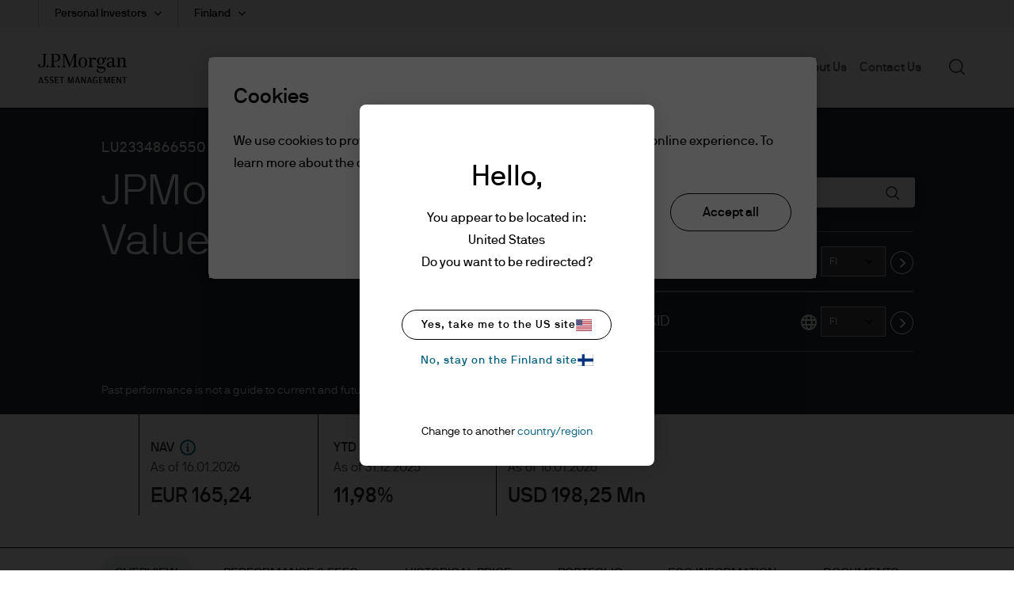

--- FILE ---
content_type: text/javascript;charset=UTF-8
request_url: https://am.jpmorgan.com/FundsMarketingHandler/javascript/chunks/styles-d79f0056d4fa9858f90d.js
body_size: 232885
content:
(self.webpackChunkfundsmarketing=self.webpackChunkfundsmarketing||[]).push([[532],{95624:(n,a,A)=>{(n.exports=A(9252)(void 0)).push([n.id,'@charset "UTF-8";\n/* type size ratio for breakpoint 1-3 */\n/* type size ratio for breakpoint 4-5 */\n@media screen and (max-width: 479px) {\n  div#react-app {\n    font-size: 16.2px;\n  }\n  div#react-app .morningStar {\n    float: left;\n  }\n  div#react-app .header {\n    font-size: 54px;\n  }\n  div#react-app .header-2 {\n    font-size: 36px;\n  }\n  div#react-app .sub-header-2 {\n    font-size: 26.01px;\n  }\n  div#react-app .sub-header-3 {\n    font-size: 21.978px;\n  }\n  div#react-app .category {\n    font-size: 16.002px;\n  }\n  div#react-app .caption {\n    font-size: 13.896px;\n  }\n  div#react-app .caption-intraday-nav-emea {\n    font-size: 13.896px;\n  }\n  div#react-app .tag {\n    font-size: 16.002px;\n  }\n  div#react-app .tag-2 {\n    font-size: 13.896px;\n  }\n  div#react-app .button {\n    font-size: 13.986px;\n  }\n  div#react-app .modalButton {\n    font-size: 13.986px;\n  }\n  div#react-app .disclaimer {\n    font-size: 12.042px;\n  }\n  div#react-app .disclaimer2 {\n    font-size: 12.042px;\n  }\n  div#react-app .body2 {\n    font-size: 14.022px;\n  }\n  div#react-app #feature-card-description h3 {\n    font-size: 13.896px;\n    font-weight: 500;\n  }\n  div#react-app #feature-card-description h2 {\n    font-size: 18px;\n    font-weight: 100;\n    margin-bottom: 20px;\n  }\n}\n@media screen and (min-width: 480px) and (max-width: 767px) {\n  div#react-app {\n    font-size: 16.2px;\n  }\n  div#react-app .morningStar {\n    float: left;\n  }\n  div#react-app .header {\n    font-size: 54px;\n  }\n  div#react-app .header-2 {\n    font-size: 36px;\n  }\n  div#react-app .sub-header-2 {\n    font-size: 26.01px;\n  }\n  div#react-app .sub-header-3 {\n    font-size: 21.978px;\n  }\n  div#react-app .category {\n    font-size: 16.002px;\n  }\n  div#react-app .caption {\n    font-size: 13.896px;\n  }\n  div#react-app .caption-intraday-nav-emea {\n    font-size: 13.896px;\n  }\n  div#react-app .tag {\n    font-size: 16.002px;\n  }\n  div#react-app .tag-2 {\n    font-size: 13.896px;\n  }\n  div#react-app .button {\n    font-size: 13.986px;\n  }\n  div#react-app .modalButton {\n    font-size: 13.986px;\n  }\n  div#react-app .disclaimer {\n    font-size: 12.042px;\n  }\n  div#react-app .disclaimer2 {\n    font-size: 12.042px;\n  }\n  div#react-app .body2 {\n    font-size: 14.022px;\n  }\n  div#react-app #feature-card-description h3 {\n    font-size: 13.896px;\n    font-weight: 500;\n  }\n  div#react-app #feature-card-description h2 {\n    font-size: 18px;\n    font-weight: 100;\n    margin-bottom: 20px;\n  }\n  div#react-app .upArrow:before {\n    border: 0;\n    width: 35%;\n  }\n  div#react-app .upArrow:after {\n    border: 0;\n  }\n}\n@media screen and (min-width: 768px) and (max-width: 1023px) {\n  div#react-app {\n    font-size: 16.2px;\n  }\n  div#react-app .morningStar {\n    float: right;\n  }\n  div#react-app .header {\n    font-size: 54px;\n  }\n  div#react-app .header-2 {\n    font-size: 36px;\n  }\n  div#react-app .sub-header-2 {\n    font-size: 26.01px;\n  }\n  div#react-app .sub-header-3 {\n    font-size: 21.978px;\n  }\n  div#react-app .category {\n    font-size: 16.002px;\n  }\n  div#react-app .caption {\n    font-size: 13.896px;\n  }\n  div#react-app .caption-intraday-nav-emea {\n    font-size: 14.004px;\n  }\n  div#react-app .tag {\n    font-size: 16.002px;\n  }\n  div#react-app .tag-2 {\n    font-size: 13.896px;\n  }\n  div#react-app .button {\n    font-size: 13.986px;\n  }\n  div#react-app .modalButton {\n    font-size: 13.986px;\n  }\n  div#react-app .disclaimer {\n    font-size: 12.042px;\n  }\n  div#react-app .disclaimer2 {\n    font-size: 12.042px;\n  }\n  div#react-app .body2 {\n    font-size: 14.022px;\n  }\n  div#react-app #feature-card-description h3 {\n    font-size: 13.896px;\n    font-weight: 500;\n  }\n  div#react-app #feature-card-description h2 {\n    font-size: 18px;\n    font-weight: 100;\n    margin-bottom: 20px;\n  }\n}\n@media screen and (min-width: 1024px) and (max-width: 1499px) {\n  div#react-app {\n    font-size: 18px;\n  }\n  div#react-app .morningStar {\n    float: right;\n  }\n  div#react-app .header {\n    font-size: 54px;\n  }\n  div#react-app .header-2 {\n    font-size: 36px;\n  }\n  div#react-app .sub-header-2 {\n    font-size: 26.01px;\n  }\n  div#react-app .sub-header-3 {\n    font-size: 21.978px;\n  }\n  div#react-app .category {\n    font-size: 16.002px;\n  }\n  div#react-app .caption {\n    font-size: 13.86px;\n  }\n  div#react-app .caption-intraday-nav-emea {\n    font-size: 11.025px;\n  }\n  div#react-app .tag {\n    font-size: 16.002px;\n  }\n  div#react-app .tag-2 {\n    font-size: 13.896px;\n  }\n  div#react-app .button {\n    font-size: 13.986px;\n  }\n  div#react-app .modalButton {\n    font-size: 13.986px;\n  }\n  div#react-app .disclaimer {\n    font-size: 12.042px;\n  }\n  div#react-app .disclaimer2 {\n    font-size: 12.042px;\n  }\n  div#react-app .body2 {\n    font-size: 14.022px;\n  }\n  div#react-app .body-bold {\n    font-size: 18px;\n  }\n  div#react-app #feature-card-description h3 {\n    font-size: 18px;\n    font-weight: 500;\n  }\n  div#react-app #feature-card-description h2 {\n    font-size: 18px;\n    font-weight: 100;\n    margin-bottom: 20px;\n  }\n  div#react-app #feature-card-description b {\n    font-weight: 500;\n    font-size: 18px;\n  }\n  div#react-app #feature-card-description a {\n    font-size: 16.002px;\n    font-weight: 500;\n    line-height: 1.62;\n  }\n}\n@media screen and (min-width: 1500px) {\n  div#react-app {\n    font-size: 18px;\n  }\n  div#react-app .morningStar {\n    float: right;\n  }\n  div#react-app .header {\n    font-size: 54px;\n  }\n  div#react-app .header-2 {\n    font-size: 36px;\n  }\n  div#react-app .sub-header-2 {\n    font-size: 26.01px;\n  }\n  div#react-app .sub-header-3 {\n    font-size: 21.978px;\n  }\n  div#react-app .category {\n    font-size: 16.002px;\n  }\n  div#react-app .caption {\n    font-size: 13.896px;\n  }\n  div#react-app .caption-intraday-nav-emea {\n    font-size: 12.69px;\n  }\n  div#react-app .tag {\n    font-size: 16.002px;\n  }\n  div#react-app .tag-2 {\n    font-size: 13.896px;\n  }\n  div#react-app .button {\n    font-size: 13.986px;\n  }\n  div#react-app .modalButton {\n    font-size: 13.986px;\n  }\n  div#react-app .disclaimer {\n    font-size: 12.042px;\n  }\n  div#react-app .disclaimer2 {\n    font-size: 12.042px;\n  }\n  div#react-app .body2 {\n    font-size: 14.022px;\n  }\n  div#react-app .body-bold {\n    font-size: 18px;\n  }\n  div#react-app #feature-card-description h3 {\n    font-size: 18px;\n    font-weight: 500;\n  }\n  div#react-app #feature-card-description h2 {\n    font-size: 18px;\n    font-weight: 100;\n    margin-bottom: 20px;\n  }\n  div#react-app #feature-card-description b {\n    font-weight: 500;\n    font-size: 18px;\n  }\n  div#react-app #feature-card-description a {\n    font-size: 16.002px;\n    font-weight: 500;\n    line-height: 1.62;\n  }\n}\ndiv#react-app {\n  line-height: 1.77;\n}\ndiv#react-app .header {\n  line-height: 1.18;\n}\ndiv#react-app .header-2 {\n  line-height: 1.22;\n}\ndiv#react-app .sub-header-2 {\n  line-height: 1.385;\n}\ndiv#react-app .sub-header-3 {\n  line-height: 1.36;\n}\ndiv#react-app .category {\n  line-height: 1.62;\n}\ndiv#react-app .caption {\n  line-height: 1.4;\n}\ndiv#react-app .tag {\n  line-height: 1.62;\n}\ndiv#react-app .tag .tag-padding-0 {\n  padding: 0;\n  position: inherit;\n}\ndiv#react-app .tag-2 {\n  line-height: 1.1;\n}\ndiv#react-app .disclaimer {\n  line-height: 1.83;\n}\ndiv#react-app .disclaimer2 {\n  line-height: 1.5;\n}\ndiv#react-app .body2 {\n  line-height: 1.86;\n}\ndiv#react-app .body-bold {\n  line-height: 1.78;\n}\n\ndiv#react-app {\n  font-weight: 350;\n}\ndiv#react-app .header, div#react-app .header-2 {\n  font-weight: 300;\n}\ndiv#react-app .sub-header-2 {\n  font-weight: 500;\n}\ndiv#react-app .sub-header-3 {\n  font-weight: 500;\n}\ndiv#react-app .category {\n  font-weight: 350;\n}\ndiv#react-app .caption {\n  font-weight: 300;\n}\ndiv#react-app .tag {\n  font-weight: 500;\n}\ndiv#react-app .tag-2 {\n  font-weight: 700;\n  color: #5A5F65;\n  letter-spacing: 2px;\n}\ndiv#react-app .button {\n  font-weight: 500;\n}\ndiv#react-app .disclaimer {\n  font-weight: 350;\n}\ndiv#react-app .disclaimer2 {\n  font-weight: 500;\n}\ndiv#react-app div.disclaimer a {\n  text-decoration: underline;\n}\ndiv#react-app .quick-links {\n  font-weight: 350;\n}\ndiv#react-app .body2 {\n  font-weight: 350;\n}\ndiv#react-app .body-bold {\n  font-weight: 500;\n}\n\n/* Temporary fix for down icon */\n.icon-downchevron {\n  /* Safari */\n  -webkit-transform: rotate(-3deg);\n  /* Firefox */\n  -moz-transform: rotate(-3deg);\n  /* IE */\n  -ms-transform: rotate(-3deg);\n  /* Opera */\n  -o-transform: rotate(-3deg);\n  /* Internet Explorer */\n  filter: progid:DXImageTransform.Microsoft.BasicImage(rotation=-0.3);\n}\n\n/* Custom Icons*/\n.ct-icon {\n  display: inline-block;\n}\n\n.ct-icon-download {\n  width: 14px;\n  height: 20px;\n  background: url('+A(78743)+") no-repeat center;\n  background-size: cover;\n}\n\n.fx-fund-fav-icons {\n  display: inline-block;\n  vertical-align: middle;\n  width: 22px;\n  height: 22px;\n}\n\n.pdp-fund-fav-icons {\n  width: 22px;\n  height: 22px;\n  display: inline-block;\n  vertical-align: middle;\n}\n\n.remove-from-favorites-pdp-icon {\n  background: url("+A(73006)+") no-repeat center;\n}\n\n.add-to-favorites-pdp-icon {\n  background: url("+A(29253)+") no-repeat center;\n}\n\n@media screen and (min-width: 768px) {\n  .remove-from-favorite-icon {\n    background: url("+A(9492)+") no-repeat center;\n  }\n  .add-to-favorite-icon {\n    background: url("+A(56822)+") no-repeat center;\n  }\n}\n@media screen and (max-width: 767px) {\n  .headerTooltip a {\n    color: #FFFFFF !important;\n  }\n  .remove-from-favorite-icon {\n    background: url("+A(50986)+") no-repeat center;\n  }\n  .add-to-favorite-icon {\n    background: url("+A(7148)+") no-repeat center;\n  }\n}\n.ct-icon-caret-down {\n  margin-bottom: 2px;\n  width: 16px;\n  height: 16px;\n  background: url("+A(85364)+") no-repeat center center;\n  background-size: cover;\n}\n.ct-icon-caret-down.active {\n  background: url("+A(51155)+") no-repeat center center;\n  background-size: cover;\n}\n\n.ct-icon-caret-up {\n  margin-bottom: 2px;\n  width: 16px;\n  height: 16px;\n  background: url("+A(89013)+") no-repeat center center;\n  background-size: cover;\n}\n\n.ct-icon-caret-down-sub-header {\n  width: 7px;\n  height: 4px;\n  background: url("+A(65775)+") no-repeat center center;\n  background-size: cover;\n}\n.ct-icon-caret-down-sub-header.active {\n  background: url("+A(54074)+") no-repeat center center;\n  background-size: cover;\n}\n\n.ct-icon-caret-up-sub-header {\n  width: 7px;\n  height: 4px;\n  background: url("+A(77633)+") no-repeat center center;\n  background-size: cover;\n}\n\n.ct-icon-caret-bottom-left {\n  width: 7px;\n  height: 7px;\n  background: url("+A(89571)+") no-repeat center;\n  background-size: cover;\n}\n\n.fx-favorite-fund-indicator {\n  background: url("+A(5217)+") no-repeat center;\n  background-size: auto 100%;\n  position: relative;\n  height: 17px;\n  width: 17px;\n  margin-right: 2px;\n  margin-left: 2px;\n  margin-bottom: 2px;\n  display: inline-block;\n}\n\n.fd-featured-fund-indicator {\n  background: url("+A(3811)+") no-repeat center;\n  background-size: auto 100%;\n  position: relative;\n  height: 17px;\n  width: 25px;\n  margin-right: 5px;\n  margin-bottom: 2px;\n  display: inline-block;\n}\n\n.fx-digital-share-fund-indicator {\n  background: url("+A(15838)+") no-repeat center;\n  background-size: auto 100%;\n  color: #FFD57D;\n  position: relative;\n  margin-top: -1px;\n  margin-right: 3px;\n  height: 20px;\n  width: 20px;\n  display: inline-block;\n}\n\n.fx-featured-fund-indicator {\n  background: url("+A(31796)+") no-repeat center;\n  background-size: auto 100%;\n  position: relative;\n  height: 18px;\n  width: 22.5px;\n  margin-right: 5px;\n  margin-left: 4px;\n  margin-bottom: 2px;\n  display: inline-block;\n}\n\n.pdp-featured-fund-indicator {\n  background: url("+A(31796)+') no-repeat center;\n  background-size: auto 100%;\n  position: relative;\n  height: 20px;\n  width: 25px;\n  margin-right: 10px;\n  margin-left: 0;\n  vertical-align: middle;\n  display: inline-block;\n}\n\n.standalone-component .container {\n  display: block;\n}\n\n.standalone-component #fund-ratings-medalist-summary-header-rating .row.margin-horizontal-0 {\n  width: 100%;\n}\n\n/* Custom scss for arrow document icon for EMEA and GL Fund Explorer */\n.FXT__Cell__Content .Link:hover {\n  text-decoration: none !important;\n}\n\n.chart-legend {\n  padding: 5px 0;\n  position: relative;\n}\n\ndiv#react-app .filter-button {\n  font-weight: 500;\n  font-size: 18px;\n  line-height: 1.36;\n}\n\n#react-app {\n  /*!\n   * Bootstrap v3.3.7 (http://getbootstrap.com)\n   * Copyright 2011-2017 Twitter, Inc.\n   * Licensed under MIT (https://github.com/twbs/bootstrap/blob/master/LICENSE)\n   */\n  /*!\n   * Generated using the Bootstrap Customizer (https://getbootstrap.com/docs/3.3/customize/?id=a18327109cee2e28f56dbec2ce95e8e5)\n   * Config saved to config.json and https://gist.github.com/a18327109cee2e28f56dbec2ce95e8e5\n   */\n  /*!\n   * Bootstrap v3.3.7 (http://getbootstrap.com)\n   * Copyright 2011-2016 Twitter, Inc.\n   * Licensed under MIT (https://github.com/twbs/bootstrap/blob/master/LICENSE)\n   */\n  /*! normalize.css v3.0.3 | MIT License | github.com/necolas/normalize.css */\n  /*Start bootstrap NAV\n   * Generated using the Bootstrap Customizer (https://getbootstrap.com/docs/3.3/customize/?id=dde5313494ffc189a25de1886546d7ea)\n   * Config saved to config.json and https://gist.github.com/dde5313494ffc189a25de1886546d7ea\n   */\n  /* clears the \'X\' from Internet Explorer */\n  /* border size and direction (.border-top-4, .border-vertical-2) */\n  /* padding */\n  /**\n   *  The following is not really needed in this case\n   *  Only to demonstrate the usage of @media for large screens\n   */\n  /* FloatingFX - Close gap between filter and table only (preserve other header elements) */\n  /* Override default sticky header positioning from this file */\n  /* Targeted gap removal - only affect elements within fund explorer table area */\n  /* More conservative negative margin for normal state header rows */\n  /* Fix sticky table header positioning ONLY when it\'s in scrolling state (pointer-events: none) */\n  /* Only target ReactVirtualized Grid when it\'s in scroll state */\n  /* Remove any transform that might create spacing during scroll state only */\n}\n#react-app html {\n  font-family: sans-serif;\n  -ms-text-size-adjust: 100%;\n  -webkit-text-size-adjust: 100%;\n}\n#react-app body {\n  margin: 0;\n}\n#react-app article,\n#react-app aside,\n#react-app details,\n#react-app figcaption,\n#react-app figure,\n#react-app footer,\n#react-app header,\n#react-app hgroup,\n#react-app main,\n#react-app menu,\n#react-app nav,\n#react-app section,\n#react-app summary {\n  display: block;\n}\n#react-app audio,\n#react-app canvas,\n#react-app progress,\n#react-app video {\n  display: inline-block;\n  vertical-align: baseline;\n}\n#react-app audio:not([controls]) {\n  display: none;\n  height: 0;\n}\n#react-app [hidden],\n#react-app template {\n  display: none;\n}\n#react-app a {\n  background-color: transparent;\n  color: #337ab7;\n  text-decoration: none;\n}\n#react-app a:active,\n#react-app a:hover {\n  outline: 0;\n}\n#react-app a:hover,\n#react-app a:focus {\n  color: #23527c;\n  text-decoration: underline;\n}\n#react-app a:focus {\n  outline: 5px auto -webkit-focus-ring-color;\n  outline-offset: -2px;\n}\n#react-app abbr[title] {\n  border-bottom: 1px dotted;\n}\n#react-app b,\n#react-app strong {\n  font-weight: bold;\n}\n#react-app dfn {\n  font-style: italic;\n}\n#react-app h1 {\n  font-size: 2em;\n  margin: 0.67em 0;\n}\n#react-app mark {\n  background: #ff0;\n  color: #000;\n}\n#react-app small {\n  font-size: 80%;\n}\n#react-app sub,\n#react-app sup {\n  font-size: 74.5%;\n  line-height: 0;\n  position: relative;\n  vertical-align: baseline;\n}\n#react-app sup {\n  top: -0.5em;\n}\n#react-app sub {\n  bottom: -0.23 0.5em;\n}\n#react-app img {\n  border: 0;\n}\n#react-app svg:not(:root) {\n  overflow: hidden;\n}\n#react-app figure {\n  margin: 1em 40px;\n}\n#react-app hr {\n  -webkit-box-sizing: content-box;\n  -moz-box-sizing: content-box;\n  box-sizing: content-box;\n  height: 0;\n  margin-top: 20px;\n  margin-bottom: 20px;\n  border: 0;\n  border-top: 1px solid #eeeeee;\n}\n#react-app pre {\n  overflow: auto;\n}\n#react-app code,\n#react-app kbd,\n#react-app pre,\n#react-app samp {\n  font-family: monospace, monospace;\n  font-size: 1em;\n}\n#react-app button,\n#react-app input,\n#react-app optgroup,\n#react-app select,\n#react-app textarea {\n  color: inherit;\n  font: inherit;\n  margin: 0;\n}\n#react-app button {\n  overflow: visible;\n}\n#react-app button,\n#react-app select {\n  text-transform: none;\n}\n#react-app button,\n#react-app html input[type=button],\n#react-app input[type=reset],\n#react-app input[type=submit] {\n  -webkit-appearance: button;\n  cursor: pointer;\n}\n#react-app button[disabled],\n#react-app html input[disabled] {\n  cursor: default;\n}\n#react-app button::-moz-focus-inner,\n#react-app input::-moz-focus-inner {\n  border: 0;\n  padding: 0;\n}\n#react-app input {\n  line-height: normal;\n}\n#react-app input[type=checkbox],\n#react-app input[type=radio] {\n  -webkit-box-sizing: border-box;\n  -moz-box-sizing: border-box;\n  box-sizing: border-box;\n  padding: 0;\n}\n#react-app input[type=number]::-webkit-inner-spin-button,\n#react-app input[type=number]::-webkit-outer-spin-button {\n  height: auto;\n}\n#react-app input[type=search] {\n  -webkit-appearance: textfield;\n  -webkit-box-sizing: content-box;\n  -moz-box-sizing: content-box;\n  box-sizing: content-box;\n}\n#react-app input[type=search]::-webkit-search-cancel-button,\n#react-app input[type=search]::-webkit-search-decoration {\n  -webkit-appearance: none;\n}\n#react-app fieldset {\n  border: 1px solid #c0c0c0;\n  margin: 0 2px;\n  padding: 0.35em 0.623em 0.74em;\n}\n#react-app textarea {\n  overflow: auto;\n}\n#react-app optgroup {\n  font-weight: bold;\n}\n#react-app table {\n  border-collapse: collapse;\n  border-spacing: 0;\n}\n#react-app td,\n#react-app th {\n  padding: 0;\n}\n#react-app input,\n#react-app button,\n#react-app select,\n#react-app textarea {\n  font-family: inherit;\n  font-size: inherit;\n  line-height: inherit;\n}\n#react-app figure {\n  margin: 0;\n}\n#react-app img {\n  vertical-align: middle;\n}\n#react-app .img-responsive {\n  display: block;\n  max-width: 100%;\n  height: auto;\n}\n#react-app .img-rounded {\n  border-radius: 6px;\n}\n#react-app .img-thumbnail {\n  padding: 4px;\n  line-height: 1.42857143;\n  background-color: #ffffff;\n  border: 1px solid #dddddd;\n  border-radius: 4px;\n  -webkit-transition: all 0.2s ease-in-out;\n  -o-transition: all 0.2s ease-in-out;\n  transition: all 0.2s ease-in-out;\n  display: inline-block;\n  max-width: 100%;\n  height: auto;\n}\n#react-app .img-circle {\n  border-radius: 49%;\n}\n#react-app .sr-only {\n  position: absolute;\n  width: 1px;\n  height: 1px;\n  margin: -1px;\n  padding: 0;\n  overflow: hidden;\n  clip: rect(0, 0, 0, 0);\n  border: 0;\n}\n#react-app .sr-only-focusable:active,\n#react-app .sr-only-focusable:focus {\n  position: static;\n  width: auto;\n  height: auto;\n  margin: 0;\n  overflow: visible;\n  clip: auto;\n}\n#react-app [role=button] {\n  cursor: pointer;\n}\n#react-app .container {\n  margin-right: auto;\n  margin-left: auto;\n  padding-left: 15px;\n  padding-right: 15px;\n}\n@media (min-width: 320px) and (max-width: 479px) {\n  #react-app .container {\n    width: 90%;\n  }\n}\n@media (max-width: 766px) {\n  #react-app .xs-hidden {\n    display: none;\n  }\n}\n@media (min-width: 480px) and (max-width: 767px) {\n  #react-app .container {\n    width: 90%;\n  }\n}\n@media (max-width: 1022px) {\n  #react-app .sm-hidden {\n    display: none;\n  }\n}\n@media (min-width: 768px) and (max-width: 1024px) {\n  #react-app .container {\n    width: calc(100% - 30px);\n  }\n}\n@media (min-width: 1025px) and (max-width: 1499px) {\n  #react-app .container {\n    width: calc(90% - 105px);\n    max-width: 1295px;\n  }\n  #react-app .inav-app .container {\n    width: calc(95% - 105px);\n    max-width: 1395px;\n  }\n}\n@media (min-width: 1500px) {\n  #react-app .container {\n    width: calc(90% - 105px);\n    max-width: 1295px;\n  }\n  #react-app .inav-app .container {\n    width: calc(95% - 105px);\n    max-width: 1395px;\n  }\n}\n#react-app .padding-horizontal-bp3 {\n  width: 94%;\n}\n#react-app .container-fluid {\n  margin-right: auto;\n  margin-left: auto;\n  padding-left: 1%;\n  padding-right: 1%;\n}\n#react-app .row {\n  margin-left: -1%;\n  margin-right: -1%;\n}\n#react-app .col-xs-1, #react-app .col-sm-1, #react-app .col-md-1, #react-app .col-lg-1, #react-app .col-xs-2, #react-app .col-sm-2, #react-app .col-md-2, #react-app .col-lg-2, #react-app .col-xs-3, #react-app .col-sm-3, #react-app .col-md-3, #react-app .col-lg-3, #react-app .col-xs-4, #react-app .col-sm-4, #react-app .col-md-4, #react-app .col-lg-4, #react-app .col-xs-5, #react-app .col-sm-5, #react-app .col-md-5, #react-app .col-lg-5, #react-app .col-xs-6, #react-app .col-sm-6, #react-app .col-md-6, #react-app .col-lg-6, #react-app .col-xs-7, #react-app .col-sm-7, #react-app .col-md-7, #react-app .col-lg-7, #react-app .col-xs-8, #react-app .col-sm-8, #react-app .col-md-8, #react-app .col-lg-8, #react-app .col-xs-9, #react-app .col-sm-9, #react-app .col-md-9, #react-app .col-lg-9, #react-app .col-xs-10, #react-app .col-sm-10, #react-app .col-md-10, #react-app .col-lg-10, #react-app .col-xs-11, #react-app .col-sm-11, #react-app .col-md-11, #react-app .col-lg-11, #react-app .col-xs-12, #react-app .col-sm-12, #react-app .col-md-12, #react-app .col-lg-12 {\n  position: relative;\n  min-height: 1px;\n  padding-left: 1%;\n  padding-right: 1%;\n}\n#react-app .col-xs-1, #react-app .col-xs-2, #react-app .col-xs-3, #react-app .col-xs-4, #react-app .col-xs-5, #react-app .col-xs-6, #react-app .col-xs-7, #react-app .col-xs-8, #react-app .col-xs-9, #react-app .col-xs-10, #react-app .col-xs-11, #react-app .col-xs-12 {\n  float: left;\n}\n#react-app .col-xs-12 {\n  width: 100%;\n}\n#react-app .col-xs-11 {\n  width: 91.66666667%;\n}\n#react-app .col-xs-10 {\n  width: 83.33333333%;\n}\n#react-app .col-xs-9 {\n  width: 75%;\n}\n#react-app .col-xs-8 {\n  width: 66.66666667%;\n}\n#react-app .col-xs-7 {\n  width: 58.33333333%;\n}\n#react-app .col-xs-6 {\n  width: 50%;\n}\n#react-app .col-xs-5 {\n  width: 41.66666667%;\n}\n#react-app .col-xs-4 {\n  width: 33.33333333%;\n}\n#react-app .col-xs-3 {\n  width: 25%;\n}\n#react-app .col-xs-2 {\n  width: 16.66666667%;\n}\n#react-app .col-xs-1 {\n  width: 8.33333333%;\n}\n#react-app .col-xs-pull-12 {\n  right: 100%;\n}\n#react-app .col-xs-pull-11 {\n  right: 91.66666667%;\n}\n#react-app .col-xs-pull-10 {\n  right: 83.33333333%;\n}\n#react-app .col-xs-pull-9 {\n  right: 75%;\n}\n#react-app .col-xs-pull-8 {\n  right: 66.66666667%;\n}\n#react-app .col-xs-pull-7 {\n  right: 58.33333333%;\n}\n#react-app .col-xs-pull-6 {\n  right: 50%;\n}\n#react-app .col-xs-pull-5 {\n  right: 41.66666667%;\n}\n#react-app .col-xs-pull-4 {\n  right: 33.33333333%;\n}\n#react-app .col-xs-pull-3 {\n  right: 25%;\n}\n#react-app .col-xs-pull-2 {\n  right: 16.66666667%;\n}\n#react-app .col-xs-pull-1 {\n  right: 8.33333333%;\n}\n#react-app .col-xs-pull-0 {\n  right: auto;\n}\n#react-app .col-xs-push-12 {\n  left: 100%;\n}\n#react-app .col-xs-push-11 {\n  left: 91.66666667%;\n}\n#react-app .col-xs-push-10 {\n  left: 83.33333333%;\n}\n#react-app .col-xs-push-9 {\n  left: 75%;\n}\n#react-app .col-xs-push-8 {\n  left: 66.66666667%;\n}\n#react-app .col-xs-push-7 {\n  left: 58.33333333%;\n}\n#react-app .col-xs-push-6 {\n  left: 50%;\n}\n#react-app .col-xs-push-5 {\n  left: 41.66666667%;\n}\n#react-app .col-xs-push-4 {\n  left: 33.33333333%;\n}\n#react-app .col-xs-push-3 {\n  left: 25%;\n}\n#react-app .col-xs-push-2 {\n  left: 16.66666667%;\n}\n#react-app .col-xs-push-1 {\n  left: 8.33333333%;\n}\n#react-app .col-xs-push-0 {\n  left: auto;\n}\n#react-app .col-xs-offset-12 {\n  margin-left: 100%;\n}\n#react-app .col-xs-offset-11 {\n  margin-left: 91.66666667%;\n}\n#react-app .col-xs-offset-10 {\n  margin-left: 83.33333333%;\n}\n#react-app .col-xs-offset-9 {\n  margin-left: 75%;\n}\n#react-app .col-xs-offset-8 {\n  margin-left: 66.66666667%;\n}\n#react-app .col-xs-offset-7 {\n  margin-left: 58.33333333%;\n}\n#react-app .col-xs-offset-6 {\n  margin-left: 50%;\n}\n#react-app .col-xs-offset-5 {\n  margin-left: 41.66666667%;\n}\n#react-app .col-xs-offset-4 {\n  margin-left: 33.33333333%;\n}\n#react-app .col-xs-offset-3 {\n  margin-left: 25%;\n}\n#react-app .col-xs-offset-2 {\n  margin-left: 16.66666667%;\n}\n#react-app .col-xs-offset-1 {\n  margin-left: 8.33333333%;\n}\n#react-app .col-xs-offset-0 {\n  margin-left: 0%;\n}\n@media (min-width: 480px) and (max-width: 767px) {\n  #react-app .col-sm-1, #react-app .col-sm-2, #react-app .col-sm-3, #react-app .col-sm-4, #react-app .col-sm-5, #react-app .col-sm-6, #react-app .col-sm-7, #react-app .col-sm-8, #react-app .col-sm-9, #react-app .col-sm-10, #react-app .col-sm-11, #react-app .col-sm-12 {\n    float: left;\n  }\n  #react-app .col-sm-12 {\n    width: 100%;\n  }\n  #react-app .col-sm-11 {\n    width: 91.66666667%;\n  }\n  #react-app .col-sm-10 {\n    width: 83.33333333%;\n  }\n  #react-app .col-sm-9 {\n    width: 75%;\n  }\n  #react-app .col-sm-8 {\n    width: 66.66666667%;\n  }\n  #react-app .col-sm-7 {\n    width: 58.33333333%;\n  }\n  #react-app .col-sm-6 {\n    width: 50%;\n  }\n  #react-app .col-sm-5 {\n    width: 41.66666667%;\n  }\n  #react-app .col-sm-4 {\n    width: 33.33333333%;\n  }\n  #react-app .col-sm-3 {\n    width: 25%;\n  }\n  #react-app .col-sm-2 {\n    width: 16.66666667%;\n  }\n  #react-app .col-sm-1 {\n    width: 8.33333333%;\n  }\n  #react-app .col-sm-pull-12 {\n    right: 100%;\n  }\n  #react-app .col-sm-pull-11 {\n    right: 91.66666667%;\n  }\n  #react-app .col-sm-pull-10 {\n    right: 83.33333333%;\n  }\n  #react-app .col-sm-pull-9 {\n    right: 75%;\n  }\n  #react-app .col-sm-pull-8 {\n    right: 66.66666667%;\n  }\n  #react-app .col-sm-pull-7 {\n    right: 58.33333333%;\n  }\n  #react-app .col-sm-pull-6 {\n    right: 50%;\n  }\n  #react-app .col-sm-pull-5 {\n    right: 41.66666667%;\n  }\n  #react-app .col-sm-pull-4 {\n    right: 33.33333333%;\n  }\n  #react-app .col-sm-pull-3 {\n    right: 25%;\n  }\n  #react-app .col-sm-pull-2 {\n    right: 16.66666667%;\n  }\n  #react-app .col-sm-pull-1 {\n    right: 8.33333333%;\n  }\n  #react-app .col-sm-pull-0 {\n    right: auto;\n  }\n  #react-app .col-sm-push-12 {\n    left: 100%;\n  }\n  #react-app .col-sm-push-11 {\n    left: 91.66666667%;\n  }\n  #react-app .col-sm-push-10 {\n    left: 83.33333333%;\n  }\n  #react-app .col-sm-push-9 {\n    left: 75%;\n  }\n  #react-app .col-sm-push-8 {\n    left: 66.66666667%;\n  }\n  #react-app .col-sm-push-7 {\n    left: 58.33333333%;\n  }\n  #react-app .col-sm-push-6 {\n    left: 50%;\n  }\n  #react-app .col-sm-push-5 {\n    left: 41.66666667%;\n  }\n  #react-app .col-sm-push-4 {\n    left: 33.33333333%;\n  }\n  #react-app .col-sm-push-3 {\n    left: 25%;\n  }\n  #react-app .col-sm-push-2 {\n    left: 16.66666667%;\n  }\n  #react-app .col-sm-push-1 {\n    left: 8.33333333%;\n  }\n  #react-app .col-sm-push-0 {\n    left: auto;\n  }\n  #react-app .col-sm-offset-12 {\n    margin-left: 100%;\n  }\n  #react-app .col-sm-offset-11 {\n    margin-left: 91.66666667%;\n  }\n  #react-app .col-sm-offset-10 {\n    margin-left: 83.33333333%;\n  }\n  #react-app .col-sm-offset-9 {\n    margin-left: 75%;\n  }\n  #react-app .col-sm-offset-8 {\n    margin-left: 66.66666667%;\n  }\n  #react-app .col-sm-offset-7 {\n    margin-left: 58.33333333%;\n  }\n  #react-app .col-sm-offset-6 {\n    margin-left: 50%;\n  }\n  #react-app .col-sm-offset-5 {\n    margin-left: 41.66666667%;\n  }\n  #react-app .col-sm-offset-4 {\n    margin-left: 33.33333333%;\n  }\n  #react-app .col-sm-offset-3 {\n    margin-left: 25%;\n  }\n  #react-app .col-sm-offset-2 {\n    margin-left: 16.66666667%;\n  }\n  #react-app .col-sm-offset-1 {\n    margin-left: 8.33333333%;\n  }\n  #react-app .col-sm-offset-0 {\n    margin-left: 0%;\n  }\n}\n@media (min-width: 768px) and (max-width: 1023px) {\n  #react-app .col-md-12 {\n    width: 100%;\n  }\n  #react-app .col-md-11 {\n    width: 91.66666667%;\n  }\n  #react-app .col-md-10 {\n    width: 83.33333333%;\n  }\n  #react-app .col-md-9 {\n    width: 75%;\n  }\n  #react-app .col-md-8 {\n    width: 66.66666667%;\n  }\n  #react-app .col-md-7 {\n    width: 58.33333333%;\n  }\n  #react-app .col-md-6 {\n    width: 50%;\n  }\n  #react-app .col-md-5 {\n    width: 41.66666667%;\n  }\n  #react-app .col-md-4 {\n    width: 33.33333333%;\n  }\n  #react-app .col-md-3 {\n    width: 25%;\n  }\n  #react-app .col-md-2 {\n    width: 16.66666667%;\n  }\n  #react-app .col-md-1 {\n    width: 8.33333333%;\n  }\n  #react-app .col-md-pull-12 {\n    right: 100%;\n  }\n  #react-app .col-md-pull-11 {\n    right: 91.66666667%;\n  }\n  #react-app .col-md-pull-10 {\n    right: 83.33333333%;\n  }\n  #react-app .col-md-pull-9 {\n    right: 75%;\n  }\n  #react-app .col-md-pull-8 {\n    right: 66.66666667%;\n  }\n  #react-app .col-md-pull-7 {\n    right: 58.33333333%;\n  }\n  #react-app .col-md-pull-6 {\n    right: 50%;\n  }\n  #react-app .col-md-pull-5 {\n    right: 41.66666667%;\n  }\n  #react-app .col-md-pull-4 {\n    right: 33.33333333%;\n  }\n  #react-app .col-md-pull-3 {\n    right: 25%;\n  }\n  #react-app .col-md-pull-2 {\n    right: 16.66666667%;\n  }\n  #react-app .col-md-pull-1 {\n    right: 8.33333333%;\n  }\n  #react-app .col-md-pull-0 {\n    right: auto;\n  }\n  #react-app .col-md-push-12 {\n    left: 100%;\n  }\n  #react-app .col-md-push-11 {\n    left: 91.66666667%;\n  }\n  #react-app .col-md-push-10 {\n    left: 83.33333333%;\n  }\n  #react-app .col-md-push-9 {\n    left: 75%;\n  }\n  #react-app .col-md-push-8 {\n    left: 66.66666667%;\n  }\n  #react-app .col-md-push-7 {\n    left: 58.33333333%;\n  }\n  #react-app .col-md-push-6 {\n    left: 50%;\n  }\n  #react-app .col-md-push-5 {\n    left: 41.66666667%;\n  }\n  #react-app .col-md-push-4 {\n    left: 33.33333333%;\n  }\n  #react-app .col-md-push-3 {\n    left: 25%;\n  }\n  #react-app .col-md-push-2 {\n    left: 16.66666667%;\n  }\n  #react-app .col-md-push-1 {\n    left: 8.33333333%;\n  }\n  #react-app .col-md-push-0 {\n    left: auto;\n  }\n  #react-app .col-md-offset-12 {\n    margin-left: 100%;\n  }\n  #react-app .col-md-offset-11 {\n    margin-left: 91.66666667%;\n  }\n  #react-app .col-md-offset-10 {\n    margin-left: 83.33333333%;\n  }\n  #react-app .col-md-offset-9 {\n    margin-left: 75%;\n  }\n  #react-app .col-md-offset-8 {\n    margin-left: 66.66666667%;\n  }\n  #react-app .col-md-offset-7 {\n    margin-left: 58.33333333%;\n  }\n  #react-app .col-md-offset-6 {\n    margin-left: 50%;\n  }\n  #react-app .col-md-offset-5 {\n    margin-left: 41.66666667%;\n  }\n  #react-app .col-md-offset-4 {\n    margin-left: 33.33333333%;\n  }\n  #react-app .col-md-offset-3 {\n    margin-left: 25%;\n  }\n  #react-app .col-md-offset-2 {\n    margin-left: 16.66666667%;\n  }\n  #react-app .col-md-offset-1 {\n    margin-left: 8.33333333%;\n  }\n  #react-app .col-md-offset-0 {\n    margin-left: 0%;\n  }\n}\n@media (min-width: 1024px) and (max-width: 1499px) {\n  #react-app .col-lg-12 {\n    width: 100%;\n  }\n  #react-app .col-lg-11 {\n    width: 91.66666667%;\n  }\n  #react-app .col-lg-10 {\n    width: 83.33333333%;\n  }\n  #react-app .col-lg-9 {\n    width: 75%;\n  }\n  #react-app .col-lg-8 {\n    width: 66.66666667%;\n  }\n  #react-app .col-lg-7 {\n    width: 58.33333333%;\n  }\n  #react-app .col-lg-6 {\n    width: 50%;\n  }\n  #react-app .col-lg-5 {\n    width: 41.66666667%;\n  }\n  #react-app .col-lg-4 {\n    width: 33.33333333%;\n  }\n  #react-app .col-lg-3 {\n    width: 25%;\n  }\n  #react-app .col-lg-2 {\n    width: 16.66666667%;\n  }\n  #react-app .col-lg-1 {\n    width: 8.33333333%;\n  }\n  #react-app .col-lg-pull-12 {\n    right: 100%;\n  }\n  #react-app .col-lg-pull-11 {\n    right: 91.66666667%;\n  }\n  #react-app .col-lg-pull-10 {\n    right: 83.33333333%;\n  }\n  #react-app .col-lg-pull-9 {\n    right: 75%;\n  }\n  #react-app .col-lg-pull-8 {\n    right: 66.66666667%;\n  }\n  #react-app .col-lg-pull-7 {\n    right: 58.33333333%;\n  }\n  #react-app .col-lg-pull-6 {\n    right: 50%;\n  }\n  #react-app .col-lg-pull-5 {\n    right: 41.66666667%;\n  }\n  #react-app .col-lg-pull-4 {\n    right: 33.33333333%;\n  }\n  #react-app .col-lg-pull-3 {\n    right: 25%;\n  }\n  #react-app .col-lg-pull-2 {\n    right: 16.66666667%;\n  }\n  #react-app .col-lg-pull-1 {\n    right: 8.33333333%;\n  }\n  #react-app .col-lg-pull-0 {\n    right: auto;\n  }\n  #react-app .col-lg-push-12 {\n    left: 100%;\n  }\n  #react-app .col-lg-push-11 {\n    left: 91.66666667%;\n  }\n  #react-app .col-lg-push-10 {\n    left: 83.33333333%;\n  }\n  #react-app .col-lg-push-9 {\n    left: 75%;\n  }\n  #react-app .col-lg-push-8 {\n    left: 66.66666667%;\n  }\n  #react-app .col-lg-push-7 {\n    left: 58.33333333%;\n  }\n  #react-app .col-lg-push-6 {\n    left: 50%;\n  }\n  #react-app .col-lg-push-5 {\n    left: 41.66666667%;\n  }\n  #react-app .col-lg-push-4 {\n    left: 33.33333333%;\n  }\n  #react-app .col-lg-push-3 {\n    left: 25%;\n  }\n  #react-app .col-lg-push-2 {\n    left: 16.66666667%;\n  }\n  #react-app .col-lg-push-1 {\n    left: 8.33333333%;\n  }\n  #react-app .col-lg-push-0 {\n    left: auto;\n  }\n  #react-app .col-lg-offset-12 {\n    margin-left: 100%;\n  }\n  #react-app .col-lg-offset-11 {\n    margin-left: 91.66666667%;\n  }\n  #react-app .col-lg-offset-10 {\n    margin-left: 83.33333333%;\n  }\n  #react-app .col-lg-offset-9 {\n    margin-left: 75%;\n  }\n  #react-app .col-lg-offset-8 {\n    margin-left: 66.66666667%;\n  }\n  #react-app .col-lg-offset-7 {\n    margin-left: 58.33333333%;\n  }\n  #react-app .col-lg-offset-6 {\n    margin-left: 50%;\n  }\n  #react-app .col-lg-offset-5 {\n    margin-left: 41.66666667%;\n  }\n  #react-app .col-lg-offset-4 {\n    margin-left: 33.33333333%;\n  }\n  #react-app .col-lg-offset-3 {\n    margin-left: 25%;\n  }\n  #react-app .col-lg-offset-2 {\n    margin-left: 16.66666667%;\n  }\n  #react-app .col-lg-offset-1 {\n    margin-left: 8.33333333%;\n  }\n  #react-app .col-lg-offset-0 {\n    margin-left: 0%;\n  }\n}\n@media (min-width: 1500px) {\n  #react-app .col-xlg-12 {\n    width: 100%;\n  }\n  #react-app .col-xlg-11 {\n    width: 91.66666667%;\n  }\n  #react-app .col-xlg-10 {\n    width: 83.33333333%;\n  }\n  #react-app .col-xlg-9 {\n    width: 75%;\n  }\n  #react-app .col-xlg-8 {\n    width: 66.66666667%;\n  }\n  #react-app .col-xlg-7 {\n    width: 58.33333333%;\n  }\n  #react-app .col-xlg-6 {\n    width: 50%;\n  }\n  #react-app .col-xlg-5 {\n    width: 41.66666667%;\n  }\n  #react-app .col-xlg-4 {\n    width: 33.33333333%;\n  }\n  #react-app .col-xlg-3 {\n    width: 25%;\n  }\n  #react-app .col-xlg-2 {\n    width: 16.66666667%;\n  }\n  #react-app .col-xlg-1 {\n    width: 8.33333333%;\n  }\n  #react-app .col-xlg-pull-12 {\n    right: 100%;\n  }\n  #react-app .col-xlg-pull-11 {\n    right: 91.66666667%;\n  }\n  #react-app .col-xlg-pull-10 {\n    right: 83.33333333%;\n  }\n  #react-app .col-xlg-pull-9 {\n    right: 75%;\n  }\n  #react-app .col-xlg-pull-8 {\n    right: 66.66666667%;\n  }\n  #react-app .col-xlg-pull-7 {\n    right: 58.33333333%;\n  }\n  #react-app .col-xlg-pull-6 {\n    right: 50%;\n  }\n  #react-app .col-xlg-pull-5 {\n    right: 41.66666667%;\n  }\n  #react-app .col-xlg-pull-4 {\n    right: 33.33333333%;\n  }\n  #react-app .col-xlg-pull-3 {\n    right: 25%;\n  }\n  #react-app .col-xlg-pull-2 {\n    right: 16.66666667%;\n  }\n  #react-app .col-xlg-pull-1 {\n    right: 8.33333333%;\n  }\n  #react-app .col-xlg-pull-0 {\n    right: auto;\n  }\n  #react-app .col-xlg-push-12 {\n    left: 100%;\n  }\n  #react-app .col-xlg-push-11 {\n    left: 91.66666667%;\n  }\n  #react-app .col-xlg-push-10 {\n    left: 83.33333333%;\n  }\n  #react-app .col-xlg-push-9 {\n    left: 75%;\n  }\n  #react-app .col-xlg-push-8 {\n    left: 66.66666667%;\n  }\n  #react-app .col-xlg-push-7 {\n    left: 58.33333333%;\n  }\n  #react-app .col-xlg-push-6 {\n    left: 50%;\n  }\n  #react-app .col-xlg-push-5 {\n    left: 41.66666667%;\n  }\n  #react-app .col-xlg-push-4 {\n    left: 33.33333333%;\n  }\n  #react-app .col-xlg-push-3 {\n    left: 25%;\n  }\n  #react-app .col-xlg-push-2 {\n    left: 16.66666667%;\n  }\n  #react-app .col-xlg-push-1 {\n    left: 8.33333333%;\n  }\n  #react-app .col-xlg-push-0 {\n    left: auto;\n  }\n  #react-app .col-xlg-offset-12 {\n    margin-left: 100%;\n  }\n  #react-app .col-xlg-offset-11 {\n    margin-left: 91.66666667%;\n  }\n  #react-app .col-xlg-offset-10 {\n    margin-left: 83.33333333%;\n  }\n  #react-app .col-xlg-offset-9 {\n    margin-left: 75%;\n  }\n  #react-app .col-xlg-offset-8 {\n    margin-left: 66.66666667%;\n  }\n  #react-app .col-xlg-offset-7 {\n    margin-left: 58.33333333%;\n  }\n  #react-app .col-xlg-offset-6 {\n    margin-left: 50%;\n  }\n  #react-app .col-xlg-offset-5 {\n    margin-left: 41.66666667%;\n  }\n  #react-app .col-xlg-offset-4 {\n    margin-left: 33.33333333%;\n  }\n  #react-app .col-xlg-offset-3 {\n    margin-left: 25%;\n  }\n  #react-app .col-xlg-offset-2 {\n    margin-left: 16.66666667%;\n  }\n  #react-app .col-xlg-offset-1 {\n    margin-left: 8.33333333%;\n  }\n  #react-app .col-xlg-offset-0 {\n    margin-left: 0%;\n  }\n}\n@media (min-width: 480px) {\n  #react-app .col-xsl-1, #react-app .col-xsl-10, #react-app .col-xsl-11, #react-app .col-xsl-12, #react-app .col-xsl-2, #react-app .col-xsl-3, #react-app .col-xsl-4, #react-app .col-xsl-5, #react-app .col-xsl-6, #react-app .col-xsl-7, #react-app .col-xsl-8, #react-app .col-xsl-9 {\n    float: left;\n  }\n}\n@media (min-width: 780px) {\n  #react-app .col-sm-1, #react-app .col-sm-10, #react-app .col-sm-11, #react-app .col-sm-12, #react-app .col-sm-2, #react-app .col-sm-3, #react-app .col-sm-4, #react-app .col-sm-5, #react-app .col-sm-6, #react-app .col-sm-7, #react-app .col-sm-8, #react-app .col-sm-9 {\n    float: left;\n  }\n}\n@media (min-width: 992px) {\n  #react-app .col-md-1, #react-app .col-md-10, #react-app .col-md-11, #react-app .col-md-12, #react-app .col-md-2, #react-app .col-md-3, #react-app .col-md-4, #react-app .col-md-5, #react-app .col-md-6, #react-app .col-md-7, #react-app .col-md-8, #react-app .col-md-9 {\n    float: left;\n  }\n}\n@media (min-width: 980px) {\n  #react-app .col-lg-1, #react-app .col-lg-10, #react-app .col-lg-11, #react-app .col-lg-12, #react-app .col-lg-2, #react-app .col-lg-3, #react-app .col-lg-4, #react-app .col-lg-5, #react-app .col-lg-6, #react-app .col-lg-7, #react-app .col-lg-8, #react-app .col-lg-9 {\n    float: left;\n  }\n}\n#react-app .clearfix:before,\n#react-app .clearfix:after,\n#react-app .container:before,\n#react-app .container:after,\n#react-app .container-fluid:before,\n#react-app .container-fluid:after,\n#react-app .row:before,\n#react-app .row:after {\n  content: " ";\n  display: table;\n}\n#react-app .clearfix:after,\n#react-app .container:after,\n#react-app .container-fluid:after,\n#react-app .row:after {\n  clear: both;\n}\n#react-app .center-block {\n  display: block;\n  margin-left: auto;\n  margin-right: auto;\n}\n#react-app .pull-right {\n  float: right !important;\n  margin-right: 0px !important;\n}\n#react-app .pull-left {\n  float: left !important;\n}\n#react-app .hide {\n  display: none !important;\n}\n#react-app .show {\n  display: block !important;\n}\n#react-app .invisible {\n  visibility: hidden;\n}\n#react-app .text-hide {\n  font: 0/0 a;\n  color: transparent;\n  text-shadow: none;\n  background-color: transparent;\n  border: 0;\n}\n#react-app .hidden {\n  display: none !important;\n}\n#react-app .affix {\n  position: fixed;\n}\n#react-app fieldset {\n  padding: 0;\n  margin: 0;\n  border: 0;\n  min-width: 0;\n}\n#react-app legend {\n  display: block;\n  width: 100%;\n  padding: 0;\n  margin-bottom: 20px;\n  font-size: 21px;\n  line-height: inherit;\n  color: #333333;\n  border: 0;\n  border-bottom: 1px solid #e5e5e5;\n}\n#react-app label {\n  display: inline-block;\n  max-width: 100%;\n  margin-bottom: 5px;\n  font-weight: bold;\n}\n#react-app input[type=search] {\n  -webkit-box-sizing: border-box;\n  -moz-box-sizing: border-box;\n  box-sizing: border-box;\n}\n#react-app input[type=radio],\n#react-app input[type=checkbox] {\n  margin: 4px 0 0;\n  margin-top: 1px \\9 ;\n  line-height: normal;\n}\n#react-app input[type=file] {\n  display: block;\n}\n#react-app input[type=range] {\n  display: block;\n  width: 100%;\n}\n#react-app select[multiple],\n#react-app select[size] {\n  height: auto;\n}\n#react-app input[type=file]:focus,\n#react-app input[type=radio]:focus,\n#react-app input[type=checkbox]:focus {\n  outline: 5px auto -webkit-focus-ring-color;\n  outline-offset: -2px;\n}\n#react-app output {\n  display: block;\n  padding-top: 7px;\n  font-size: 14px;\n  line-height: 1.42857143;\n  color: #555555;\n}\n#react-app .form-control {\n  display: block;\n  width: 100%;\n  height: 34px;\n  padding: 6px 12px;\n  font-size: 14px;\n  line-height: 1.42857143;\n  color: #555555;\n  background-color: #ffffff;\n  background-image: none;\n  border: 1px solid #cccccc;\n  border-radius: 4px;\n  -webkit-box-shadow: inset 0 1px 1px rgba(0, 0, 0, 0.075);\n  box-shadow: inset 0 1px 1px rgba(0, 0, 0, 0.075);\n  -webkit-transition: border-color ease-in-out 0.15s, -webkit-box-shadow ease-in-out 0.15s;\n  -o-transition: border-color ease-in-out 0.15s, box-shadow ease-in-out 0.15s;\n  transition: border-color ease-in-out 0.15s, box-shadow ease-in-out 0.15s;\n}\n#react-app .form-control:focus {\n  border-color: #66afe9;\n  outline: 0;\n  -webkit-box-shadow: inset 0 1px 1px rgba(0, 0, 0, 0.075), 0 0 8px rgba(102, 175, 233, 0.6);\n  box-shadow: inset 0 1px 1px rgba(0, 0, 0, 0.075), 0 0 8px rgba(102, 175, 233, 0.6);\n}\n#react-app .form-control::-moz-placeholder {\n  color: #999999;\n  opacity: 1;\n}\n#react-app .form-control:-ms-input-placeholder {\n  color: #999999;\n}\n#react-app .form-control::-webkit-input-placeholder {\n  color: #999999;\n}\n#react-app .form-control::-ms-expand {\n  border: 0;\n  background-color: transparent;\n}\n#react-app .form-control[disabled],\n#react-app .form-control[readonly],\n#react-app fieldset[disabled] .form-control {\n  background-color: #eeeeee;\n  opacity: 1;\n}\n#react-app .form-control[disabled],\n#react-app fieldset[disabled] .form-control {\n  cursor: not-allowed;\n}\n#react-app textarea.form-control {\n  height: auto;\n}\n#react-app input[type=search] {\n  -webkit-appearance: none;\n}\n@media screen and (-webkit-min-device-pixel-ratio: 0) {\n  #react-app input[type=date].form-control,\n  #react-app input[type=time].form-control,\n  #react-app input[type=datetime-local].form-control,\n  #react-app input[type=month].form-control {\n    line-height: 34px;\n  }\n  #react-app input[type=date].input-sm,\n  #react-app input[type=time].input-sm,\n  #react-app input[type=datetime-local].input-sm,\n  #react-app input[type=month].input-sm,\n  #react-app .input-group-sm input[type=date],\n  #react-app .input-group-sm input[type=time],\n  #react-app .input-group-sm input[type=datetime-local],\n  #react-app .input-group-sm input[type=month] {\n    line-height: 30px;\n  }\n  #react-app input[type=date].input-lg,\n  #react-app input[type=time].input-lg,\n  #react-app input[type=datetime-local].input-lg,\n  #react-app input[type=month].input-lg,\n  #react-app .input-group-lg input[type=date],\n  #react-app .input-group-lg input[type=time],\n  #react-app .input-group-lg input[type=datetime-local],\n  #react-app .input-group-lg input[type=month] {\n    line-height: 46px;\n  }\n}\n#react-app .form-group {\n  margin-bottom: 15px;\n}\n#react-app .radio,\n#react-app .checkbox {\n  position: relative;\n  display: block;\n  margin-top: 10px;\n  margin-bottom: 10px;\n}\n#react-app .radio label,\n#react-app .checkbox label {\n  min-height: 20px;\n  padding-left: 20px;\n  margin-bottom: 0;\n  font-weight: normal;\n  cursor: pointer;\n}\n#react-app .radio input[type=radio],\n#react-app .radio-inline input[type=radio],\n#react-app .checkbox input[type=checkbox],\n#react-app .checkbox-inline input[type=checkbox] {\n  position: absolute;\n  margin-left: -20px;\n  margin-top: 4px \\9 ;\n}\n#react-app .radio + .radio,\n#react-app .checkbox + .checkbox {\n  margin-top: -5px;\n}\n#react-app .radio-inline,\n#react-app .checkbox-inline {\n  position: relative;\n  display: inline-block;\n  padding-left: 20px;\n  margin-bottom: 0;\n  vertical-align: middle;\n  font-weight: normal;\n  cursor: pointer;\n}\n#react-app .radio-inline + .radio-inline,\n#react-app .checkbox-inline + .checkbox-inline {\n  margin-top: 0;\n  margin-left: 10px;\n}\n#react-app input[type=radio][disabled],\n#react-app input[type=checkbox][disabled],\n#react-app input[type=radio].disabled,\n#react-app input[type=checkbox].disabled,\n#react-app fieldset[disabled] input[type=radio],\n#react-app fieldset[disabled] input[type=checkbox] {\n  cursor: not-allowed;\n}\n#react-app .radio-inline.disabled,\n#react-app .checkbox-inline.disabled,\n#react-app fieldset[disabled] .radio-inline,\n#react-app fieldset[disabled] .checkbox-inline {\n  cursor: not-allowed;\n}\n#react-app .radio.disabled label,\n#react-app .checkbox.disabled label,\n#react-app fieldset[disabled] .radio label,\n#react-app fieldset[disabled] .checkbox label {\n  cursor: not-allowed;\n}\n#react-app .form-control-static {\n  padding-top: 7px;\n  padding-bottom: 7px;\n  margin-bottom: 0;\n  min-height: 34px;\n}\n#react-app .form-control-static.input-lg,\n#react-app .form-control-static.input-sm {\n  padding-left: 0;\n  padding-right: 0;\n}\n#react-app .input-sm {\n  height: 30px;\n  padding: 5px 10px;\n  font-size: 12px;\n  line-height: 1.5;\n  border-radius: 3px;\n}\n#react-app select.input-sm {\n  height: 30px;\n  line-height: 30px;\n}\n#react-app textarea.input-sm,\n#react-app select[multiple].input-sm {\n  height: auto;\n}\n#react-app .form-group-sm .form-control {\n  height: 30px;\n  padding: 5px 10px;\n  font-size: 12px;\n  line-height: 1.5;\n  border-radius: 3px;\n}\n#react-app .form-group-sm select.form-control {\n  height: 30px;\n  line-height: 30px;\n}\n#react-app .form-group-sm textarea.form-control,\n#react-app .form-group-sm select[multiple].form-control {\n  height: auto;\n}\n#react-app .form-group-sm .form-control-static {\n  height: 30px;\n  min-height: 32px;\n  padding: 6px 10px;\n  font-size: 12px;\n  line-height: 1.5;\n}\n#react-app .input-lg {\n  height: 46px;\n  padding: 10px 16px;\n  font-size: 18px;\n  line-height: 1.3333333;\n  border-radius: 6px;\n}\n#react-app select.input-lg {\n  height: 46px;\n  line-height: 46px;\n}\n#react-app textarea.input-lg,\n#react-app select[multiple].input-lg {\n  height: auto;\n}\n#react-app .form-group-lg .form-control {\n  height: 46px;\n  padding: 10px 16px;\n  font-size: 18px;\n  line-height: 1.3333333;\n  border-radius: 6px;\n}\n#react-app .form-group-lg select.form-control {\n  height: 46px;\n  line-height: 46px;\n}\n#react-app .form-group-lg textarea.form-control,\n#react-app .form-group-lg select[multiple].form-control {\n  height: auto;\n}\n#react-app .form-group-lg .form-control-static {\n  height: 46px;\n  min-height: 38px;\n  padding: 11px 16px;\n  font-size: 18px;\n  line-height: 1.3333333;\n}\n#react-app .has-feedback {\n  position: relative;\n}\n#react-app .has-feedback .form-control {\n  padding-right: 42.5px;\n}\n#react-app .form-control-feedback {\n  position: absolute;\n  top: 0;\n  right: 0;\n  z-index: 2;\n  display: block;\n  width: 34px;\n  height: 34px;\n  line-height: 34px;\n  text-align: center;\n  pointer-events: none;\n}\n#react-app .input-lg + .form-control-feedback,\n#react-app .input-group-lg + .form-control-feedback,\n#react-app .form-group-lg .form-control + .form-control-feedback {\n  width: 46px;\n  height: 46px;\n  line-height: 46px;\n}\n#react-app .input-sm + .form-control-feedback,\n#react-app .input-group-sm + .form-control-feedback,\n#react-app .form-group-sm .form-control + .form-control-feedback {\n  width: 30px;\n  height: 30px;\n  line-height: 30px;\n}\n#react-app .has-success .help-block,\n#react-app .has-success .control-label,\n#react-app .has-success .radio,\n#react-app .has-success .checkbox,\n#react-app .has-success .radio-inline,\n#react-app .has-success .checkbox-inline,\n#react-app .has-success.radio label,\n#react-app .has-success.checkbox label,\n#react-app .has-success.radio-inline label,\n#react-app .has-success.checkbox-inline label {\n  color: #3c763d;\n}\n#react-app .has-success .form-control {\n  border-color: #3c763d;\n  -webkit-box-shadow: inset 0 1px 1px rgba(0, 0, 0, 0.075);\n  box-shadow: inset 0 1px 1px rgba(0, 0, 0, 0.075);\n}\n#react-app .has-success .form-control:focus {\n  border-color: #2b542c;\n  -webkit-box-shadow: inset 0 1px 1px rgba(0, 0, 0, 0.075), 0 0 6px #67b168;\n  box-shadow: inset 0 1px 1px rgba(0, 0, 0, 0.075), 0 0 6px #67b168;\n}\n#react-app .has-success .input-group-addon {\n  color: #3c763d;\n  border-color: #3c763d;\n  background-color: #dff0d8;\n}\n#react-app .has-success .form-control-feedback {\n  color: #3c763d;\n}\n#react-app .has-warning .help-block,\n#react-app .has-warning .control-label,\n#react-app .has-warning .radio,\n#react-app .has-warning .checkbox,\n#react-app .has-warning .radio-inline,\n#react-app .has-warning .checkbox-inline,\n#react-app .has-warning.radio label,\n#react-app .has-warning.checkbox label,\n#react-app .has-warning.radio-inline label,\n#react-app .has-warning.checkbox-inline label {\n  color: #8a6d3b;\n}\n#react-app .has-warning .form-control {\n  border-color: #8a6d3b;\n  -webkit-box-shadow: inset 0 1px 1px rgba(0, 0, 0, 0.075);\n  box-shadow: inset 0 1px 1px rgba(0, 0, 0, 0.075);\n}\n#react-app .has-warning .form-control:focus {\n  border-color: #66512c;\n  -webkit-box-shadow: inset 0 1px 1px rgba(0, 0, 0, 0.075), 0 0 6px #c0a16b;\n  box-shadow: inset 0 1px 1px rgba(0, 0, 0, 0.075), 0 0 6px #c0a16b;\n}\n#react-app .has-warning .input-group-addon {\n  color: #8a6d3b;\n  border-color: #8a6d3b;\n  background-color: #fcf8e3;\n}\n#react-app .has-warning .form-control-feedback {\n  color: #8a6d3b;\n}\n#react-app .has-error .help-block,\n#react-app .has-error .control-label,\n#react-app .has-error .radio,\n#react-app .has-error .checkbox,\n#react-app .has-error .radio-inline,\n#react-app .has-error .checkbox-inline,\n#react-app .has-error.radio label,\n#react-app .has-error.checkbox label,\n#react-app .has-error.radio-inline label,\n#react-app .has-error.checkbox-inline label {\n  color: #a94442;\n}\n#react-app .has-error .form-control {\n  border-color: #a94442;\n  -webkit-box-shadow: inset 0 1px 1px rgba(0, 0, 0, 0.075);\n  box-shadow: inset 0 1px 1px rgba(0, 0, 0, 0.075);\n}\n#react-app .has-error .form-control:focus {\n  border-color: #843534;\n  -webkit-box-shadow: inset 0 1px 1px rgba(0, 0, 0, 0.075), 0 0 6px #ce8483;\n  box-shadow: inset 0 1px 1px rgba(0, 0, 0, 0.075), 0 0 6px #ce8483;\n}\n#react-app .has-error .input-group-addon {\n  color: #a94442;\n  border-color: #a94442;\n  background-color: #f2dede;\n}\n#react-app .has-error .form-control-feedback {\n  color: #a94442;\n}\n#react-app .has-feedback label ~ .form-control-feedback {\n  top: 25px;\n}\n#react-app .has-feedback label.sr-only ~ .form-control-feedback {\n  top: 0;\n}\n#react-app .help-block {\n  display: block;\n  margin-top: 5px;\n  margin-bottom: 10px;\n  color: #737373;\n}\n@media (min-width: 768px) {\n  #react-app .form-inline .form-group {\n    display: inline-block;\n    margin-bottom: 0;\n    vertical-align: middle;\n  }\n  #react-app .form-inline .form-control {\n    display: inline-block;\n    width: auto;\n    vertical-align: middle;\n  }\n  #react-app .form-inline .form-control-static {\n    display: inline-block;\n  }\n  #react-app .form-inline .input-group {\n    display: inline-table;\n    vertical-align: middle;\n  }\n  #react-app .form-inline .input-group .input-group-addon,\n  #react-app .form-inline .input-group .input-group-btn,\n  #react-app .form-inline .input-group .form-control {\n    width: auto;\n  }\n  #react-app .form-inline .input-group > .form-control {\n    width: 100%;\n  }\n  #react-app .form-inline .control-label {\n    margin-bottom: 0;\n    vertical-align: middle;\n  }\n  #react-app .form-inline .radio,\n  #react-app .form-inline .checkbox {\n    display: inline-block;\n    margin-top: 0;\n    margin-bottom: 0;\n    vertical-align: middle;\n  }\n  #react-app .form-inline .radio label,\n  #react-app .form-inline .checkbox label {\n    padding-left: 0;\n  }\n  #react-app .form-inline .radio input[type=radio],\n  #react-app .form-inline .checkbox input[type=checkbox] {\n    position: relative;\n    margin-left: 0;\n  }\n  #react-app .form-inline .has-feedback .form-control-feedback {\n    top: 0;\n  }\n}\n#react-app .form-horizontal .radio,\n#react-app .form-horizontal .checkbox,\n#react-app .form-horizontal .radio-inline,\n#react-app .form-horizontal .checkbox-inline {\n  margin-top: 0;\n  margin-bottom: 0;\n  padding-top: 7px;\n}\n#react-app .form-horizontal .radio,\n#react-app .form-horizontal .checkbox {\n  min-height: 27px;\n}\n#react-app .form-horizontal .form-group {\n  margin-left: -15px;\n  margin-right: -15px;\n}\n@media (min-width: 768px) {\n  #react-app .form-horizontal .control-label {\n    text-align: right;\n    margin-bottom: 0;\n    padding-top: 7px;\n  }\n}\n#react-app .form-horizontal .has-feedback .form-control-feedback {\n  right: 15px;\n}\n@media (min-width: 768px) {\n  #react-app .form-horizontal .form-group-lg .control-label {\n    padding-top: 11px;\n    font-size: 18px;\n  }\n}\n@media (min-width: 768px) {\n  #react-app .form-horizontal .form-group-sm .control-label {\n    padding-top: 6px;\n    font-size: 12px;\n  }\n}\n#react-app .nav {\n  margin-bottom: 0;\n  padding-left: 0;\n  list-style: none;\n}\n#react-app .nav > li {\n  position: relative;\n  display: block;\n}\n#react-app .nav > li > a {\n  position: relative;\n  display: block;\n  padding: 10px 15px;\n}\n#react-app .nav > li > a:hover,\n#react-app .nav > li > a:focus {\n  text-decoration: none;\n  background-color: #eeeeee;\n}\n#react-app .nav > li.disabled > a {\n  color: #777777;\n}\n#react-app .nav > li.disabled > a:hover,\n#react-app .nav > li.disabled > a:focus {\n  color: #777777;\n  text-decoration: none;\n  background-color: transparent;\n  cursor: not-allowed;\n}\n#react-app .nav .open > a,\n#react-app .nav .open > a:hover,\n#react-app .nav .open > a:focus {\n  background-color: #eeeeee;\n  border-color: #337ab7;\n}\n#react-app .nav .nav-divider {\n  height: 1px;\n  margin: 9px 0;\n  overflow: hidden;\n  background-color: #e5e5e5;\n}\n#react-app .nav > li > a > img {\n  max-width: none;\n}\n#react-app .nav-tabs {\n  border-bottom: 1px solid #dddddd;\n}\n#react-app .nav-tabs > li {\n  float: left;\n  margin-bottom: -1px;\n}\n#react-app .nav-tabs > li > a {\n  margin-right: 2px;\n  line-height: 1.42857143;\n  border: 1px solid transparent;\n  border-radius: 4px 4px 0 0;\n}\n#react-app .nav-tabs > li > a:hover {\n  border-color: #eeeeee #eeeeee #dddddd;\n}\n#react-app .nav-tabs > li.active > a,\n#react-app .nav-tabs > li.active > a:hover,\n#react-app .nav-tabs > li.active > a:focus {\n  color: #555555;\n  background-color: #ffffff;\n  border: 1px solid #dddddd;\n  border-bottom-color: transparent;\n  cursor: default;\n}\n#react-app .nav-tabs.nav-justified {\n  width: 100%;\n  border-bottom: 0;\n}\n#react-app .nav-tabs.nav-justified > li {\n  float: none;\n}\n#react-app .nav-tabs.nav-justified > li > a {\n  text-align: center;\n  margin-bottom: 5px;\n}\n#react-app .nav-tabs.nav-justified > .dropdown .dropdown-menu {\n  top: auto;\n  left: auto;\n}\n@media (min-width: 768px) {\n  #react-app .nav-tabs.nav-justified > li {\n    display: table-cell;\n    width: 1%;\n  }\n  #react-app .nav-tabs.nav-justified > li > a {\n    margin-bottom: 0;\n  }\n}\n#react-app .nav-tabs.nav-justified > li > a {\n  margin-right: 0;\n  border-radius: 4px;\n}\n#react-app .nav-tabs.nav-justified > .active > a,\n#react-app .nav-tabs.nav-justified > .active > a:hover,\n#react-app .nav-tabs.nav-justified > .active > a:focus {\n  border: 1px solid #dddddd;\n}\n@media (min-width: 768px) {\n  #react-app .nav-tabs.nav-justified > li > a {\n    border-bottom: 1px solid #dddddd;\n    border-radius: 4px 4px 0 0;\n  }\n  #react-app .nav-tabs.nav-justified > .active > a,\n  #react-app .nav-tabs.nav-justified > .active > a:hover,\n  #react-app .nav-tabs.nav-justified > .active > a:focus {\n    border-bottom-color: #ffffff;\n  }\n}\n#react-app .nav-pills > li {\n  float: left;\n}\n#react-app .nav-pills > li > a {\n  border-radius: 4px;\n}\n#react-app .nav-pills > li + li {\n  margin-left: 2px;\n}\n#react-app .nav-pills > li.active > a,\n#react-app .nav-pills > li.active > a:hover,\n#react-app .nav-pills > li.active > a:focus {\n  color: #ffffff;\n  background-color: #337ab7;\n}\n#react-app .nav-stacked > li {\n  float: none;\n}\n#react-app .nav-stacked > li + li {\n  margin-top: 2px;\n  margin-left: 0;\n}\n#react-app .nav-justified {\n  width: 100%;\n}\n#react-app .nav-justified > li {\n  float: none;\n}\n#react-app .nav-justified > li > a {\n  text-align: center;\n  margin-bottom: 5px;\n}\n#react-app .nav-justified > .dropdown .dropdown-menu {\n  top: auto;\n  left: auto;\n}\n@media (min-width: 768px) {\n  #react-app .nav-justified > li {\n    display: table-cell;\n    width: 1%;\n  }\n  #react-app .nav-justified > li > a {\n    margin-bottom: 0;\n  }\n}\n#react-app .nav-tabs-justified {\n  border-bottom: 0;\n}\n#react-app .nav-tabs-justified > li > a {\n  margin-right: 0;\n  border-radius: 4px;\n}\n#react-app .nav-tabs-justified > .active > a,\n#react-app .nav-tabs-justified > .active > a:hover,\n#react-app .nav-tabs-justified > .active > a:focus {\n  border: 1px solid #dddddd;\n}\n@media (min-width: 768px) {\n  #react-app .nav-tabs-justified > li > a {\n    border-bottom: 1px solid #dddddd;\n    border-radius: 4px 4px 0 0;\n  }\n  #react-app .nav-tabs-justified > .active > a,\n  #react-app .nav-tabs-justified > .active > a:hover,\n  #react-app .nav-tabs-justified > .active > a:focus {\n    border-bottom-color: #ffffff;\n  }\n}\n#react-app .tab-content > .tab-pane {\n  display: none;\n}\n#react-app .tab-content > .active {\n  display: block;\n}\n#react-app .nav-tabs .dropdown-menu {\n  margin-top: -1px;\n  border-top-right-radius: 0;\n  border-top-left-radius: 0;\n}\n#react-app .navbar {\n  position: relative;\n  min-height: 50px;\n  margin-bottom: 20px;\n  border: 1px solid transparent;\n}\n@media (min-width: 768px) {\n  #react-app .navbar {\n    border-radius: 4px;\n  }\n}\n@media (min-width: 768px) {\n  #react-app .navbar-header {\n    float: left;\n  }\n}\n#react-app .navbar-collapse {\n  overflow-x: visible;\n  padding-right: 15px;\n  padding-left: 15px;\n  border-top: 1px solid transparent;\n  -webkit-box-shadow: inset 0 1px 0 rgba(255, 255, 255, 0.1);\n  box-shadow: inset 0 1px 0 rgba(255, 255, 255, 0.1);\n  -webkit-overflow-scrolling: touch;\n}\n#react-app .navbar-collapse.in {\n  overflow-y: auto;\n}\n@media (min-width: 768px) {\n  #react-app .navbar-collapse {\n    width: auto;\n    border-top: 0;\n    -webkit-box-shadow: none;\n    box-shadow: none;\n  }\n  #react-app .navbar-collapse.collapse {\n    display: block !important;\n    height: auto !important;\n    padding-bottom: 0;\n    overflow: visible !important;\n  }\n  #react-app .navbar-collapse.in {\n    overflow-y: visible;\n  }\n  #react-app .navbar-fixed-top .navbar-collapse,\n  #react-app .navbar-static-top .navbar-collapse,\n  #react-app .navbar-fixed-bottom .navbar-collapse {\n    padding-left: 0;\n    padding-right: 0;\n  }\n}\n#react-app .navbar-fixed-top .navbar-collapse,\n#react-app .navbar-fixed-bottom .navbar-collapse {\n  max-height: 340px;\n}\n@media (max-device-width: 480px) and (orientation: landscape) {\n  #react-app .navbar-fixed-top .navbar-collapse,\n  #react-app .navbar-fixed-bottom .navbar-collapse {\n    max-height: 200px;\n  }\n}\n#react-app .container > .navbar-header,\n#react-app .container-fluid > .navbar-header,\n#react-app .container > .navbar-collapse,\n#react-app .container-fluid > .navbar-collapse {\n  margin-right: -15px;\n  margin-left: -15px;\n}\n@media (min-width: 768px) {\n  #react-app .container > .navbar-header,\n  #react-app .container-fluid > .navbar-header,\n  #react-app .container > .navbar-collapse,\n  #react-app .container-fluid > .navbar-collapse {\n    margin-right: 0;\n    margin-left: 0;\n  }\n}\n#react-app .navbar-static-top {\n  z-index: 1000;\n  border-width: 0 0 1px;\n}\n@media (min-width: 768px) {\n  #react-app .navbar-static-top {\n    border-radius: 0;\n  }\n}\n#react-app .navbar-fixed-top,\n#react-app .navbar-fixed-bottom {\n  position: fixed;\n  right: 0;\n  left: 0;\n  z-index: 1030;\n}\n@media (min-width: 768px) {\n  #react-app .navbar-fixed-top,\n  #react-app .navbar-fixed-bottom {\n    border-radius: 0;\n  }\n}\n#react-app .navbar-fixed-top {\n  top: 0;\n  border-width: 0 0 1px;\n}\n#react-app .navbar-fixed-bottom {\n  bottom: 0;\n  margin-bottom: 0;\n  border-width: 1px 0 0;\n}\n#react-app .navbar-brand {\n  float: left;\n  padding: 15px 15px;\n  font-size: 18px;\n  line-height: 20px;\n  height: 50px;\n}\n#react-app .navbar-brand:hover,\n#react-app .navbar-brand:focus {\n  text-decoration: none;\n}\n#react-app .navbar-brand > img {\n  display: block;\n}\n@media (min-width: 768px) {\n  #react-app .navbar > .container .navbar-brand,\n  #react-app .navbar > .container-fluid .navbar-brand {\n    margin-left: -15px;\n  }\n}\n#react-app .navbar-toggle {\n  position: relative;\n  float: right;\n  margin-right: 15px;\n  padding: 9px 10px;\n  margin-top: 8px;\n  margin-bottom: 8px;\n  background-color: transparent;\n  background-image: none;\n  border: 1px solid transparent;\n  border-radius: 4px;\n}\n#react-app .navbar-toggle:focus {\n  outline: 0;\n}\n#react-app .navbar-toggle .icon-bar {\n  display: block;\n  width: 22px;\n  height: 2px;\n  border-radius: 1px;\n}\n#react-app .navbar-toggle .icon-bar + .icon-bar {\n  margin-top: 4px;\n}\n@media (min-width: 768px) {\n  #react-app .navbar-toggle {\n    display: none;\n  }\n}\n#react-app .navbar-nav {\n  margin: 7.5px -15px;\n}\n#react-app .navbar-nav > li > a {\n  padding-top: 10px;\n  padding-bottom: 10px;\n  line-height: 20px;\n}\n@media (max-width: 767px) {\n  #react-app .navbar-nav .open .dropdown-menu {\n    position: static;\n    float: none;\n    width: auto;\n    margin-top: 0;\n    background-color: transparent;\n    border: 0;\n    -webkit-box-shadow: none;\n    box-shadow: none;\n  }\n  #react-app .navbar-nav .open .dropdown-menu > li > a,\n  #react-app .navbar-nav .open .dropdown-menu .dropdown-header {\n    padding: 5px 15px 5px 25px;\n  }\n  #react-app .navbar-nav .open .dropdown-menu > li > a {\n    line-height: 20px;\n  }\n  #react-app .navbar-nav .open .dropdown-menu > li > a:hover,\n  #react-app .navbar-nav .open .dropdown-menu > li > a:focus {\n    background-image: none;\n  }\n}\n@media (min-width: 768px) {\n  #react-app .navbar-nav {\n    float: left;\n    margin: 0;\n  }\n  #react-app .navbar-nav > li {\n    float: left;\n  }\n  #react-app .navbar-nav > li > a {\n    padding-top: 15px;\n    padding-bottom: 15px;\n  }\n}\n#react-app .navbar-form {\n  margin-left: -15px;\n  margin-right: -15px;\n  padding: 10px 15px;\n  border-top: 1px solid transparent;\n  border-bottom: 1px solid transparent;\n  -webkit-box-shadow: inset 0 1px 0 rgba(255, 255, 255, 0.1), 0 1px 0 rgba(255, 255, 255, 0.1);\n  box-shadow: inset 0 1px 0 rgba(255, 255, 255, 0.1), 0 1px 0 rgba(255, 255, 255, 0.1);\n  margin-top: 8px;\n  margin-bottom: 8px;\n}\n@media (min-width: 768px) {\n  #react-app .navbar-form .form-group {\n    display: inline-block;\n    margin-bottom: 0;\n    vertical-align: middle;\n  }\n  #react-app .navbar-form .form-control {\n    display: inline-block;\n    width: auto;\n    vertical-align: middle;\n  }\n  #react-app .navbar-form .form-control-static {\n    display: inline-block;\n  }\n  #react-app .navbar-form .input-group {\n    display: inline-table;\n    vertical-align: middle;\n  }\n  #react-app .navbar-form .input-group .input-group-addon,\n  #react-app .navbar-form .input-group .input-group-btn,\n  #react-app .navbar-form .input-group .form-control {\n    width: auto;\n  }\n  #react-app .navbar-form .input-group > .form-control {\n    width: 100%;\n  }\n  #react-app .navbar-form .control-label {\n    margin-bottom: 0;\n    vertical-align: middle;\n  }\n  #react-app .navbar-form .radio,\n  #react-app .navbar-form .checkbox {\n    display: inline-block;\n    margin-top: 0;\n    margin-bottom: 0;\n    vertical-align: middle;\n  }\n  #react-app .navbar-form .radio label,\n  #react-app .navbar-form .checkbox label {\n    padding-left: 0;\n  }\n  #react-app .navbar-form .radio input[type=radio],\n  #react-app .navbar-form .checkbox input[type=checkbox] {\n    position: relative;\n    margin-left: 0;\n  }\n  #react-app .navbar-form .has-feedback .form-control-feedback {\n    top: 0;\n  }\n}\n@media (max-width: 767px) {\n  #react-app .navbar-form .form-group {\n    margin-bottom: 5px;\n  }\n  #react-app .navbar-form .form-group:last-child {\n    margin-bottom: 0;\n  }\n}\n@media (min-width: 768px) {\n  #react-app .navbar-form {\n    width: auto;\n    border: 0;\n    margin-left: 0;\n    margin-right: 0;\n    padding-top: 0;\n    padding-bottom: 0;\n    -webkit-box-shadow: none;\n    box-shadow: none;\n  }\n}\n#react-app .navbar-nav > li > .dropdown-menu {\n  margin-top: 0;\n  border-top-right-radius: 0;\n  border-top-left-radius: 0;\n}\n#react-app .navbar-fixed-bottom .navbar-nav > li > .dropdown-menu {\n  margin-bottom: 0;\n  border-top-right-radius: 4px;\n  border-top-left-radius: 4px;\n  border-bottom-right-radius: 0;\n  border-bottom-left-radius: 0;\n}\n#react-app .navbar-btn {\n  margin-top: 8px;\n  margin-bottom: 8px;\n}\n#react-app .navbar-btn.btn-sm {\n  margin-top: 10px;\n  margin-bottom: 10px;\n}\n#react-app .navbar-btn.btn-xs {\n  margin-top: 14px;\n  margin-bottom: 14px;\n}\n#react-app .navbar-text {\n  margin-top: 15px;\n  margin-bottom: 15px;\n}\n@media (min-width: 768px) {\n  #react-app .navbar-text {\n    float: left;\n    margin-left: 15px;\n    margin-right: 15px;\n  }\n}\n@media (min-width: 768px) {\n  #react-app .navbar-left {\n    float: left !important;\n  }\n  #react-app .navbar-right {\n    float: right !important;\n    margin-right: -15px;\n  }\n  #react-app .navbar-right ~ .navbar-right {\n    margin-right: 0;\n  }\n}\n#react-app .navbar-default {\n  background-color: #f8f8f8;\n  border-color: #e7e7e7;\n}\n#react-app .navbar-default .navbar-brand {\n  color: #777777;\n}\n#react-app .navbar-default .navbar-brand:hover,\n#react-app .navbar-default .navbar-brand:focus {\n  color: #5e5e5e;\n  background-color: transparent;\n}\n#react-app .navbar-default .navbar-text {\n  color: #777777;\n}\n#react-app .navbar-default .navbar-nav > li > a {\n  color: #777777;\n}\n#react-app .navbar-default .navbar-nav > li > a:hover,\n#react-app .navbar-default .navbar-nav > li > a:focus {\n  color: #333333;\n  background-color: transparent;\n}\n#react-app .navbar-default .navbar-nav > .active > a,\n#react-app .navbar-default .navbar-nav > .active > a:hover,\n#react-app .navbar-default .navbar-nav > .active > a:focus {\n  color: #555555;\n  background-color: #e7e7e7;\n}\n#react-app .navbar-default .navbar-nav > .disabled > a,\n#react-app .navbar-default .navbar-nav > .disabled > a:hover,\n#react-app .navbar-default .navbar-nav > .disabled > a:focus {\n  color: #cccccc;\n  background-color: transparent;\n}\n#react-app .navbar-default .navbar-toggle {\n  border-color: #dddddd;\n}\n#react-app .navbar-default .navbar-toggle:hover,\n#react-app .navbar-default .navbar-toggle:focus {\n  background-color: #dddddd;\n}\n#react-app .navbar-default .navbar-toggle .icon-bar {\n  background-color: #888888;\n}\n#react-app .navbar-default .navbar-collapse,\n#react-app .navbar-default .navbar-form {\n  border-color: #e7e7e7;\n}\n#react-app .navbar-default .navbar-nav > .open > a,\n#react-app .navbar-default .navbar-nav > .open > a:hover,\n#react-app .navbar-default .navbar-nav > .open > a:focus {\n  background-color: #e7e7e7;\n  color: #555555;\n}\n@media (max-width: 767px) {\n  #react-app .navbar-default .navbar-nav .open .dropdown-menu > li > a {\n    color: #777777;\n  }\n  #react-app .navbar-default .navbar-nav .open .dropdown-menu > li > a:hover,\n  #react-app .navbar-default .navbar-nav .open .dropdown-menu > li > a:focus {\n    color: #333333;\n    background-color: transparent;\n  }\n  #react-app .navbar-default .navbar-nav .open .dropdown-menu > .active > a,\n  #react-app .navbar-default .navbar-nav .open .dropdown-menu > .active > a:hover,\n  #react-app .navbar-default .navbar-nav .open .dropdown-menu > .active > a:focus {\n    color: #555555;\n    background-color: #e7e7e7;\n  }\n  #react-app .navbar-default .navbar-nav .open .dropdown-menu > .disabled > a,\n  #react-app .navbar-default .navbar-nav .open .dropdown-menu > .disabled > a:hover,\n  #react-app .navbar-default .navbar-nav .open .dropdown-menu > .disabled > a:focus {\n    color: #cccccc;\n    background-color: transparent;\n  }\n}\n#react-app .navbar-default .navbar-link {\n  color: #777777;\n}\n#react-app .navbar-default .navbar-link:hover {\n  color: #333333;\n}\n#react-app .navbar-default .btn-link {\n  color: #777777;\n}\n#react-app .navbar-default .btn-link:hover,\n#react-app .navbar-default .btn-link:focus {\n  color: #333333;\n}\n#react-app .navbar-default .btn-link[disabled]:hover,\n#react-app fieldset[disabled] .navbar-default .btn-link:hover,\n#react-app .navbar-default .btn-link[disabled]:focus,\n#react-app fieldset[disabled] .navbar-default .btn-link:focus {\n  color: #cccccc;\n}\n#react-app .navbar-inverse {\n  background-color: #222222;\n  border-color: #080808;\n}\n#react-app .navbar-inverse .navbar-brand {\n  color: #9d9d9d;\n}\n#react-app .navbar-inverse .navbar-brand:hover,\n#react-app .navbar-inverse .navbar-brand:focus {\n  color: #ffffff;\n  background-color: transparent;\n}\n#react-app .navbar-inverse .navbar-text {\n  color: #9d9d9d;\n}\n#react-app .navbar-inverse .navbar-nav > li > a {\n  color: #9d9d9d;\n}\n#react-app .navbar-inverse .navbar-nav > li > a:hover,\n#react-app .navbar-inverse .navbar-nav > li > a:focus {\n  color: #ffffff;\n  background-color: transparent;\n}\n#react-app .navbar-inverse .navbar-nav > .active > a,\n#react-app .navbar-inverse .navbar-nav > .active > a:hover,\n#react-app .navbar-inverse .navbar-nav > .active > a:focus {\n  color: #ffffff;\n  background-color: #080808;\n}\n#react-app .navbar-inverse .navbar-nav > .disabled > a,\n#react-app .navbar-inverse .navbar-nav > .disabled > a:hover,\n#react-app .navbar-inverse .navbar-nav > .disabled > a:focus {\n  color: #444444;\n  background-color: transparent;\n}\n#react-app .navbar-inverse .navbar-toggle {\n  border-color: #333333;\n}\n#react-app .navbar-inverse .navbar-toggle:hover,\n#react-app .navbar-inverse .navbar-toggle:focus {\n  background-color: #333333;\n}\n#react-app .navbar-inverse .navbar-toggle .icon-bar {\n  background-color: #ffffff;\n}\n#react-app .navbar-inverse .navbar-collapse,\n#react-app .navbar-inverse .navbar-form {\n  border-color: #101010;\n}\n#react-app .navbar-inverse .navbar-nav > .open > a,\n#react-app .navbar-inverse .navbar-nav > .open > a:hover,\n#react-app .navbar-inverse .navbar-nav > .open > a:focus {\n  background-color: #080808;\n  color: #ffffff;\n}\n@media (max-width: 767px) {\n  #react-app .navbar-inverse .navbar-nav .open .dropdown-menu > .dropdown-header {\n    border-color: #080808;\n  }\n  #react-app .navbar-inverse .navbar-nav .open .dropdown-menu .divider {\n    background-color: #080808;\n  }\n  #react-app .navbar-inverse .navbar-nav .open .dropdown-menu > li > a {\n    color: #9d9d9d;\n  }\n  #react-app .navbar-inverse .navbar-nav .open .dropdown-menu > li > a:hover,\n  #react-app .navbar-inverse .navbar-nav .open .dropdown-menu > li > a:focus {\n    color: #ffffff;\n    background-color: transparent;\n  }\n  #react-app .navbar-inverse .navbar-nav .open .dropdown-menu > .active > a,\n  #react-app .navbar-inverse .navbar-nav .open .dropdown-menu > .active > a:hover,\n  #react-app .navbar-inverse .navbar-nav .open .dropdown-menu > .active > a:focus {\n    color: #ffffff;\n    background-color: #080808;\n  }\n  #react-app .navbar-inverse .navbar-nav .open .dropdown-menu > .disabled > a,\n  #react-app .navbar-inverse .navbar-nav .open .dropdown-menu > .disabled > a:hover,\n  #react-app .navbar-inverse .navbar-nav .open .dropdown-menu > .disabled > a:focus {\n    color: #444444;\n    background-color: transparent;\n  }\n}\n#react-app .navbar-inverse .navbar-link {\n  color: #9d9d9d;\n}\n#react-app .navbar-inverse .navbar-link:hover {\n  color: #ffffff;\n}\n#react-app .navbar-inverse .btn-link {\n  color: #9d9d9d;\n}\n#react-app .navbar-inverse .btn-link:hover,\n#react-app .navbar-inverse .btn-link:focus {\n  color: #ffffff;\n}\n#react-app .navbar-inverse .btn-link[disabled]:hover,\n#react-app fieldset[disabled] .navbar-inverse .btn-link:hover,\n#react-app .navbar-inverse .btn-link[disabled]:focus,\n#react-app fieldset[disabled] .navbar-inverse .btn-link:focus {\n  color: #444444;\n}\n#react-app .clearfix:before,\n#react-app .clearfix:after,\n#react-app .form-horizontal .form-group:before,\n#react-app .form-horizontal .form-group:after,\n#react-app .nav:before,\n#react-app .nav:after,\n#react-app .navbar:before,\n#react-app .navbar:after,\n#react-app .navbar-header:before,\n#react-app .navbar-header:after,\n#react-app .navbar-collapse:before,\n#react-app .navbar-collapse:after {\n  content: " ";\n  display: table;\n}\n#react-app .clearfix:after,\n#react-app .form-horizontal .form-group:after,\n#react-app .nav:after,\n#react-app .navbar:after,\n#react-app .navbar-header:after,\n#react-app .navbar-collapse:after {\n  clear: both;\n}\n#react-app .Collapsible.tag {\n  padding: 0;\n}\n#react-app .Collapsible__trigger {\n  display: block;\n  text-decoration: none;\n  color: #333333;\n  position: relative;\n  border-top: 3px solid #41464a;\n  padding: 10px 0px 10px 15px;\n  background: #F5F7FB;\n}\n#react-app .Collapsible__trigger.tag {\n  padding: 0;\n}\n#react-app .Collapsible__trigger:after {\n  content: "";\n  position: absolute;\n  width: 28px;\n  height: 18px;\n  background: url('+A(22763)+') no-repeat center;\n  background-size: 13px 8px;\n  right: 5%;\n  font-size: 25;\n  top: 16px;\n  display: block;\n}\n#react-app .Collapsible__trigger.is-open:after {\n  transform: rotateZ(180deg);\n  top: 16px;\n}\n#react-app #documents-card .Collapsible__trigger {\n  display: block;\n  text-decoration: none;\n  color: #000000;\n  position: relative;\n  border: none;\n  padding: 0;\n  background: none;\n}\n#react-app #documents-card .Collapsible__trigger.is-open {\n  border-top: 1px solid #000000;\n  padding-top: 10px;\n}\n#react-app #documents-card .Collapsible__trigger:after {\n  content: "";\n  position: relative;\n  width: 24px;\n  height: 24px;\n  background: url('+A(64105)+") no-repeat center;\n  right: auto;\n  display: block;\n  float: left;\n  top: 4px;\n  left: 10px;\n}\n#react-app #documents-card .Collapsible__trigger:hover {\n  color: #096183;\n}\n#react-app .Collapsible__contentInner {\n  padding-top: 10px;\n}\n#react-app .Collapsible__custom-sibling {\n  padding: 5px;\n  font-size: 12px;\n  background-color: #CBB700;\n  color: black;\n}\n#react-app #pdp-card-container > .Collapsible:last-child {\n  border-bottom: 3px solid #41464a;\n}\n#react-app .npe-icons .npe-icon-down-arrow, #react-app .date-dropdown .npe-icon-down-arrow, #react-app .react-grid-Container .grouping-header .npe-icon-down-arrow, #react-app .fund-documents-wrapper .npe-icon-down-arrow, #react-app .dropdown-container .dropdown-display .npe-icon-down-arrow, #react-app .multiselect-dropdown-container .multiselect-dropdown .dropdown-display .npe-icon-down-arrow, #react-app .dropdown-container .dropdown-display-header-docs .npe-icon-down-arrow, #react-app .multiselect-dropdown-container .multiselect-dropdown .dropdown-display-header-docs .npe-icon-down-arrow, #react-app .dropdown-container .dropdown-display-header .npe-icon-down-arrow, #react-app .multiselect-dropdown-container .multiselect-dropdown .dropdown-display-header .npe-icon-down-arrow {\n  width: 12px;\n  height: 6px;\n  background: url("+A(85086)+") no-repeat center;\n  margin-right: 10px;\n}\n#react-app .npe-icons .npe-icon-down-arrow-white, #react-app .date-dropdown .npe-icon-down-arrow-white, #react-app .react-grid-Container .grouping-header .npe-icon-down-arrow-white, #react-app .fund-documents-wrapper .npe-icon-down-arrow-white, #react-app .dropdown-container .dropdown-display .npe-icon-down-arrow-white, #react-app .multiselect-dropdown-container .multiselect-dropdown .dropdown-display .npe-icon-down-arrow-white, #react-app .dropdown-container .dropdown-display-header-docs .npe-icon-down-arrow-white, #react-app .multiselect-dropdown-container .multiselect-dropdown .dropdown-display-header-docs .npe-icon-down-arrow-white, #react-app .dropdown-container .dropdown-display-header .npe-icon-down-arrow-white, #react-app .multiselect-dropdown-container .multiselect-dropdown .dropdown-display-header .npe-icon-down-arrow-white {\n  width: 12px;\n  height: 6px;\n  background: url("+A(5124)+") no-repeat center;\n  margin-right: 15px;\n}\n#react-app .npe-icons .icon-up-arrow, #react-app .date-dropdown .icon-up-arrow, #react-app .react-grid-Container .grouping-header .icon-up-arrow, #react-app .fund-documents-wrapper .icon-up-arrow, #react-app .dropdown-container .dropdown-display .icon-up-arrow, #react-app .multiselect-dropdown-container .multiselect-dropdown .dropdown-display .icon-up-arrow, #react-app .dropdown-container .dropdown-display-header-docs .icon-up-arrow, #react-app .multiselect-dropdown-container .multiselect-dropdown .dropdown-display-header-docs .icon-up-arrow, #react-app .dropdown-container .dropdown-display-header .icon-up-arrow, #react-app .multiselect-dropdown-container .multiselect-dropdown .dropdown-display-header .icon-up-arrow {\n  width: 12px;\n  height: 6px;\n  background: url("+A(85086)+") no-repeat center;\n  margin-right: 10px;\n  transform: rotate(180deg);\n}\n#react-app .npe-icons .icon-up-arrow-white, #react-app .date-dropdown .icon-up-arrow-white, #react-app .react-grid-Container .grouping-header .icon-up-arrow-white, #react-app .fund-documents-wrapper .icon-up-arrow-white, #react-app .dropdown-container .dropdown-display .icon-up-arrow-white, #react-app .multiselect-dropdown-container .multiselect-dropdown .dropdown-display .icon-up-arrow-white, #react-app .dropdown-container .dropdown-display-header-docs .icon-up-arrow-white, #react-app .multiselect-dropdown-container .multiselect-dropdown .dropdown-display-header-docs .icon-up-arrow-white, #react-app .dropdown-container .dropdown-display-header .icon-up-arrow-white, #react-app .multiselect-dropdown-container .multiselect-dropdown .dropdown-display-header .icon-up-arrow-white {\n  width: 12px;\n  height: 6px;\n  background: url("+A(5124)+") no-repeat center;\n  margin-right: 15px;\n  transform: rotate(180deg);\n}\n#react-app .npe-icons .npe-icon-down-arrow-bp2, #react-app .date-dropdown .npe-icon-down-arrow-bp2, #react-app .react-grid-Container .grouping-header .npe-icon-down-arrow-bp2, #react-app .fund-documents-wrapper .npe-icon-down-arrow-bp2, #react-app .dropdown-container .dropdown-display .npe-icon-down-arrow-bp2, #react-app .multiselect-dropdown-container .multiselect-dropdown .dropdown-display .npe-icon-down-arrow-bp2, #react-app .dropdown-container .dropdown-display-header-docs .npe-icon-down-arrow-bp2, #react-app .multiselect-dropdown-container .multiselect-dropdown .dropdown-display-header-docs .npe-icon-down-arrow-bp2, #react-app .dropdown-container .dropdown-display-header .npe-icon-down-arrow-bp2, #react-app .multiselect-dropdown-container .multiselect-dropdown .dropdown-display-header .npe-icon-down-arrow-bp2 {\n  width: 12px;\n  height: 6px;\n  background: url("+A(85086)+") no-repeat center;\n  margin-right: 10px;\n}\n#react-app .npe-icons .npe-icon-down-arrow-white-bp2, #react-app .date-dropdown .npe-icon-down-arrow-white-bp2, #react-app .react-grid-Container .grouping-header .npe-icon-down-arrow-white-bp2, #react-app .fund-documents-wrapper .npe-icon-down-arrow-white-bp2, #react-app .dropdown-container .dropdown-display .npe-icon-down-arrow-white-bp2, #react-app .multiselect-dropdown-container .multiselect-dropdown .dropdown-display .npe-icon-down-arrow-white-bp2, #react-app .dropdown-container .dropdown-display-header-docs .npe-icon-down-arrow-white-bp2, #react-app .multiselect-dropdown-container .multiselect-dropdown .dropdown-display-header-docs .npe-icon-down-arrow-white-bp2, #react-app .dropdown-container .dropdown-display-header .npe-icon-down-arrow-white-bp2, #react-app .multiselect-dropdown-container .multiselect-dropdown .dropdown-display-header .npe-icon-down-arrow-white-bp2 {\n  width: 12px;\n  height: 6px;\n  background: url("+A(5124)+") no-repeat center;\n  margin-right: 15px;\n}\n#react-app .npe-icons .icon-up-arrow-bp2, #react-app .date-dropdown .icon-up-arrow-bp2, #react-app .react-grid-Container .grouping-header .icon-up-arrow-bp2, #react-app .fund-documents-wrapper .icon-up-arrow-bp2, #react-app .dropdown-container .dropdown-display .icon-up-arrow-bp2, #react-app .multiselect-dropdown-container .multiselect-dropdown .dropdown-display .icon-up-arrow-bp2, #react-app .dropdown-container .dropdown-display-header-docs .icon-up-arrow-bp2, #react-app .multiselect-dropdown-container .multiselect-dropdown .dropdown-display-header-docs .icon-up-arrow-bp2, #react-app .dropdown-container .dropdown-display-header .icon-up-arrow-bp2, #react-app .multiselect-dropdown-container .multiselect-dropdown .dropdown-display-header .icon-up-arrow-bp2 {\n  width: 12px;\n  height: 6px;\n  background: url("+A(85086)+") no-repeat center;\n  margin-right: 10px;\n  transform: rotate(180deg);\n}\n#react-app .npe-icons .icon-up-arrow-white-bp2, #react-app .date-dropdown .icon-up-arrow-white-bp2, #react-app .react-grid-Container .grouping-header .icon-up-arrow-white-bp2, #react-app .fund-documents-wrapper .icon-up-arrow-white-bp2, #react-app .dropdown-container .dropdown-display .icon-up-arrow-white-bp2, #react-app .multiselect-dropdown-container .multiselect-dropdown .dropdown-display .icon-up-arrow-white-bp2, #react-app .dropdown-container .dropdown-display-header-docs .icon-up-arrow-white-bp2, #react-app .multiselect-dropdown-container .multiselect-dropdown .dropdown-display-header-docs .icon-up-arrow-white-bp2, #react-app .dropdown-container .dropdown-display-header .icon-up-arrow-white-bp2, #react-app .multiselect-dropdown-container .multiselect-dropdown .dropdown-display-header .icon-up-arrow-white-bp2 {\n  width: 12px;\n  height: 6px;\n  background: url("+A(5124)+") no-repeat center;\n  margin-right: 15px;\n  transform: rotate(180deg);\n}\n#react-app .icon-nav-right {\n  width: 36px;\n  height: 36px;\n  background: url("+A(52200)+") no-repeat center;\n  position: absolute;\n  z-index: 2;\n  right: 0;\n}\n#react-app .icon-nav-right.reverse {\n  transform: scaleX(-1);\n  right: unset;\n}\n#react-app .icon-quick-link {\n  width: 30px;\n  height: 30px;\n  background: url("+A(37439)+") no-repeat center;\n  margin-top: 5px;\n  margin-left: 5px;\n}\n#react-app .icon-quick-link-globe {\n  width: 30px;\n  height: 30px;\n  background: url("+A(28897)+") no-repeat center;\n  margin-top: 5px;\n  margin-left: 5px;\n}\n#react-app .quick-links li a:hover > .icon-quick-link, #react-app .icon-quick-link:hover,\n#react-app .quick-links li a:focus > .icon-quick-link, #react-app .icon-quick-link:focus {\n  background: url("+A(73322)+") no-repeat center;\n}\n#react-app .icon-search {\n  width: 24px;\n  height: 24px;\n  background: url("+A(47101)+") no-repeat center;\n}\n#react-app .icon-add-to-fav {\n  width: 30px;\n  height: 30px;\n  background: url("+A(60380)+") no-repeat center;\n  margin-top: 5px;\n  margin-left: 5px;\n}\n#react-app a:has(span.badge-icon) {\n  display: grid;\n  justify-content: space-between;\n}\n#react-app a:has(span.badge-icon) span:not(.badge-icon) {\n  grid-column: 1;\n}\n#react-app a:has(span.badge-icon) span.icon-bell-cta {\n  grid-column: 2;\n}\n#react-app .badge-icon {\n  line-height: 13px;\n  height: auto;\n  width: fit-content;\n  font-size: 11px;\n  color: #21292E;\n  background: white;\n  border-radius: 2px;\n  padding: 2px 5px;\n  margin-bottom: 0;\n}\n#react-app .icon-bell-logged-out-cta {\n  width: 30px;\n  height: 30px;\n  background: url("+A(5083)+") no-repeat center;\n  margin-top: 5px;\n  margin-left: 5px;\n}\n#react-app .icon-bell-logged-out-cta.unsubscribed {\n  background: url("+A(23784)+") no-repeat center;\n}\n#react-app .icon-bell-cta {\n  width: 32px;\n  height: 32px;\n  background: url("+A(15850)+") no-repeat center;\n  margin-top: 5px;\n  margin-left: 5px;\n}\n#react-app .quick-links li a:hover > .icon-bell-cta, #react-app .icon-bell-cta:hover,\n#react-app .quick-links li a:focus > .icon-bell-cta, #react-app .icon-quick-link:focus {\n  background: url("+A(58158)+") no-repeat center;\n}\n#react-app .quick-links li a:hover > .icon-add-to-fav, #react-app .icon-add-to-fav:hover,\n#react-app .quick-links li a:focus > .icon-add-to-fav, #react-app .icon-add-to-fav:focus {\n  background: url("+A(79667)+") no-repeat center;\n}\n#react-app .icon-remove-from-fav {\n  width: 30px;\n  height: 30px;\n  background: url("+A(46210)+") no-repeat center;\n  margin-top: 5px;\n  margin-left: 5px;\n}\n#react-app .quick-links li a:hover > .icon-remove-from-fav, #react-app .icon-remove-from-fav:hover,\n#react-app .quick-links li a:focus > .icon-remove-from-fav, #react-app .icon-remove-from-fav:focus {\n  background: url("+A(8565)+") no-repeat center;\n}\n#react-app .toc-item-caret {\n  height: 30px;\n  width: 30px;\n  float: right;\n  background: url("+A(7475)+") no-repeat center;\n}\n#react-app .toc-item-caret .active {\n  background: url("+A(61532)+') no-repeat center;\n}\n#react-app .icon-filters:before {\n  content: "";\n  display: inline-block;\n  width: 24px;\n  height: 25px;\n  background: url('+A(92403)+') no-repeat center;\n  vertical-align: text-top;\n}\n#react-app .icon-filters-mobile:before {\n  content: "";\n  display: inline-block;\n  width: 16px;\n  height: 18px;\n  background: url('+A(92403)+') no-repeat center/cover;\n  vertical-align: text-top;\n}\n#react-app .icon-notify-bell:before {\n  content: "";\n  display: flex;\n  width: 25px;\n  height: 25px;\n  background: url('+A(45367)+') no-repeat;\n  vertical-align: top;\n}\n#react-app .icon-reset-filters:before {\n  content: "";\n  display: inline-block;\n  width: 24px;\n  height: 25px;\n  background: url('+A(4289)+') no-repeat center;\n  vertical-align: text-top;\n}\n#react-app .icon-reset-filters-mobile:before {\n  content: "";\n  display: inline-block;\n  width: 16px;\n  height: 16px;\n  background: url('+A(4289)+') no-repeat center/cover;\n  vertical-align: text-top;\n}\n#react-app .group-by-icon-rows-selected:before {\n  content: "";\n  display: inline-block;\n  width: 24px;\n  height: 25px;\n  background: url('+A(16299)+') no-repeat center;\n  vertical-align: middle;\n  margin-right: 13px;\n}\n#react-app .group-by-icon-rows-not-selected:before {\n  content: "";\n  display: inline-block;\n  width: 24px;\n  height: 25px;\n  background: url('+A(36108)+') no-repeat center;\n  vertical-align: middle;\n  margin-right: 13px;\n}\n#react-app .list-icon-rows-selected:before {\n  content: "";\n  display: inline-block;\n  width: 24px;\n  height: 25px;\n  background: url('+A(86491)+') no-repeat center;\n  vertical-align: middle;\n  margin-right: 13px;\n}\n#react-app .list-icon-rows-not-selected:before {\n  content: "";\n  display: inline-block;\n  width: 24px;\n  height: 25px;\n  background: url('+A(31844)+') no-repeat center;\n  vertical-align: middle;\n  margin-right: 13px;\n}\n#react-app .unselectable {\n  -moz-user-select: none;\n  -khtml-user-select: none;\n  -webkit-user-select: none;\n  /*\n    Introduced in IE 10.\n    See http://ie.microsoft.com/testdrive/HTML5/msUserSelect/\n  */\n  -ms-user-select: none;\n  user-select: none;\n}\n#react-app .rotate-90 {\n  -moz-transform: rotate(-90deg);\n  -ms-transform: rotate(-90deg);\n  -o-transform: rotate(-90deg);\n  -webkit-transform: rotate(-90deg);\n}\n#react-app .scrolling-container {\n  position: relative;\n}\n#react-app .scroll-indicator:before {\n  display: block;\n  content: url("/FundsMarketingHandler/images/scroll_icon.png");\n  top: 90px;\n  left: 50%;\n  bottom: 0;\n  right: 0;\n  position: absolute;\n  z-index: 4;\n  width: 100px;\n  height: 100px;\n}\n#react-app .fx-table-tabs-container .fx-table-tab {\n  width: 176px;\n  height: 60px;\n  float: left;\n  display: inline-block;\n  border: solid 1px #c9c9c9;\n  background: #fff;\n  color: #3ccbda;\n  border-left: none !important;\n  display: flex;\n  align-items: center;\n  justify-content: center;\n}\n#react-app .fx-table-tabs-container .fx-table-tab:first-of-type {\n  border: solid 1px #c9c9c9 !important;\n}\n#react-app .fx-table-tabs-container .fx-table-tab a:hover, #react-app .fx-table-tabs-container .fx-table-tab a:focus {\n  color: #3ccbda;\n  text-decoration: none;\n}\n#react-app .fx-table-tabs-container .fx-table-tab.fx-table-tab-disabled, #react-app .fx-table-tabs-container .fx-table-tab.fx-table-tab-disabled a {\n  background: #f2f3f5;\n  color: #2b2b2b;\n}\n#react-app .fx-table-tabs-container .fx-table-tab-3 {\n  width: 160px;\n  max-width: 33%;\n  height: 60px;\n  float: left;\n  display: inline-block;\n  border: solid 1px #c9c9c9;\n  background: #fff;\n  color: #3ccbda;\n  border-left: none !important;\n  display: flex;\n  align-items: center;\n  justify-content: center;\n}\n#react-app .fx-table-tabs-container .fx-table-tab-3:first-of-type {\n  border: solid 1px #c9c9c9 !important;\n}\n#react-app .fx-table-tabs-container .fx-table-tab-3 a:hover, #react-app .fx-table-tabs-container .fx-table-tab-3 a:focus {\n  color: #3ccbda;\n  text-decoration: none;\n}\n#react-app .fx-table-tabs-container .fx-table-tab-3.fx-table-tab-disabled, #react-app .fx-table-tabs-container .fx-table-tab-3.fx-table-tab-disabled a {\n  background: #f2f3f5;\n  color: #2b2b2b;\n}\n#react-app .fx-table-tabs-container-mobile .fx-table-tab {\n  width: 50%;\n}\n#react-app .fx-table-tabs-container-mobile .fx-table-tab-3 {\n  width: 33%;\n}\n@media screen and (min-width: 767px) {\n  #react-app .fx-toolbar .row.filters > div:first-child {\n    padding-right: 1.6% !important;\n  }\n  #react-app .fx-toolbar .row.filters > div:last-child {\n    padding-left: 1.6% !important;\n  }\n}\n@media screen and (min-width: 1023px) {\n  #react-app .fx-toolbar .row.filters > div:first-child {\n    padding-right: 2% !important;\n  }\n  #react-app .fx-toolbar .row.filters > div:last-child {\n    padding-left: 2% !important;\n  }\n}\n#react-app .sticky-header {\n  position: fixed;\n  top: 0;\n  left: 0;\n  z-index: 999;\n  width: 100%;\n  transition: top 0.5s ease 0s;\n}\n#react-app .sticky-header .header-background {\n  min-height: 64px;\n}\n#react-app .sticky-header .nav-menu {\n  background: #fff;\n}\n#react-app .sticky-header .interactiveBoxContent {\n  display: none;\n}\n#react-app .sticky-header #dropdownShareclass {\n  display: inline-block;\n}\n#react-app .sticky-header #parentContainer {\n  display: inline-block;\n  float: right;\n  position: initial !important;\n}\n#react-app .text-top {\n  vertical-align: top;\n}\n#react-app .text-middle {\n  vertical-align: middle;\n}\n#react-app .text-bottom {\n  vertical-align: bottom;\n}\n#react-app .text-left {\n  text-align: left;\n}\n#react-app .text-right {\n  text-align: right;\n}\n#react-app .text-center {\n  text-align: center;\n}\n#react-app .display-block {\n  display: block;\n}\n#react-app .display-inline {\n  display: inline;\n}\n#react-app .display-inline-block {\n  display: inline-block;\n}\n#react-app .display-flex {\n  display: flex;\n}\n#react-app .display-inline-flex {\n  display: inline-flex;\n}\n#react-app .display-none {\n  display: none;\n}\n#react-app .display-table {\n  display: table;\n}\n#react-app .display-table-important {\n  display: table !important;\n}\n#react-app .display-table-row {\n  display: table-row;\n}\n#react-app .display-webkit-inline-box {\n  display: -webkit-inline-box;\n}\n#react-app .table-layout-fixed {\n  table-layout: fixed;\n}\n#react-app .no-wrap {\n  white-space: nowrap;\n}\n#react-app .overflow-hidden {\n  overflow: hidden;\n}\n#react-app .overflow-auto {\n  overflow: auto;\n}\n#react-app .overflow-ellipsis {\n  text-overflow: ellipsis;\n}\n#react-app .overflow-y-scroll {\n  overflow-y: scroll;\n}\n#react-app .overflow-x-scroll {\n  overflow-x: scroll;\n}\n#react-app .overflow-y-auto {\n  overflow-y: auto;\n}\n#react-app .position-absolute {\n  position: absolute;\n}\n#react-app .position-relative {\n  position: relative;\n}\n#react-app .position-fixed {\n  position: fixed;\n}\n#react-app .position-relative-important {\n  position: relative !important;\n}\n#react-app .float-right {\n  float: right;\n}\n#react-app .float-left {\n  float: left;\n}\n#react-app .float-none {\n  float: none;\n}\n#react-app .float-clear {\n  clear: both;\n}\n#react-app .text-decoration-none {\n  text-decoration: none;\n}\n#react-app .text-decoration-none-important {\n  text-decoration: none !important;\n}\n#react-app .list-unstyled-no-padding {\n  list-style: outside none none;\n}\n#react-app .list-unstyled {\n  list-style: none !important;\n  padding-left: 0px !important;\n}\n#react-app .row-eq-height {\n  display: flex;\n  flex-wrap: wrap;\n}\n@media screen and (max-width: 1023px) {\n  #react-app .row-eq-height {\n    display: flex;\n  }\n}\n@media (min-width: 767px) and (max-width: 1023px) {\n  #react-app .disclosure-icon-position {\n    position: absolute;\n  }\n}\n@media (min-width: 768px) {\n  #react-app .ul-commentary {\n    -moz-column-count: 2;\n    -moz-column-gap: 20px;\n    -webkit-column-count: 2;\n    -webkit-column-gap: 20px;\n    column-count: 2;\n    column-gap: 40px;\n  }\n}\n#react-app .ul-commentary {\n  padding-left: 1em;\n}\n#react-app .ul-commentary li {\n  list-style-position: outside;\n  display: list-item;\n  page-break-inside: avoid; /* For Firefox. */\n  -webkit-column-break-inside: avoid; /* For Chrome & friends. */\n  break-inside: avoid; /* For standard browsers like IE. :-) */\n  margin-top: 7px;\n}\n#react-app #erd-disclosure ul {\n  margin-bottom: 1em;\n  margin-left: 0;\n  margin-right: 0;\n  padding-left: 30px;\n  list-style-type: disc;\n  column-count: 2;\n  column-gap: 46px;\n}\n#react-app #erd-disclosure ul li {\n  list-style-position: outside;\n  display: list-item;\n  page-break-inside: avoid;\n  -webkit-column-break-inside: avoid;\n  break-inside: avoid;\n  margin-top: 7px;\n  list-style-type: disc;\n}\n@media screen and (max-width: 767px) {\n  #react-app #erd-disclosure ul {\n    column-count: 1;\n    padding-right: 20px;\n  }\n}\n#react-app #feature-card-description ul, #react-app .carousel-slide-container ul {\n  padding-left: 1em;\n  margin-bottom: 15px;\n}\n#react-app #feature-card-description ul li, #react-app .carousel-slide-container ul li {\n  display: list-item;\n  page-break-inside: avoid; /* For Firefox. */\n  -webkit-column-break-inside: avoid; /* For Chrome & friends. */\n  break-inside: avoid; /* For standard browsers like IE. :-) */\n  margin-top: 7px;\n  list-style: none !important;\n}\n#react-app #feature-card-description ul li::before, #react-app .carousel-slide-container ul li::before {\n  content: "";\n  background-color: #10647d;\n  display: inline-block;\n  width: 6px;\n  height: 6px;\n  margin-right: 12px;\n  border-radius: 50%;\n  margin-left: -17px;\n}\n#react-app .top-position {\n  top: 0;\n}\n#react-app .top-auto-important {\n  top: auto !important;\n  top: initial !important;\n}\n#react-app .margin-left-margin-left {\n  margin-left: margin-leftpx;\n}\n#react-app .margin-left-margin-left {\n  margin-left: margin-leftpx;\n}\n#react-app .margin-left-margin-left {\n  margin-left: margin-leftpx;\n}\n#react-app .margin-left-margin-left {\n  margin-left: margin-leftpx;\n}\n#react-app .margin-left-margin-left {\n  margin-left: margin-leftpx;\n}\n#react-app .margin-left-margin-left {\n  margin-left: margin-leftpx;\n}\n#react-app .margin-left-margin-left {\n  margin-left: margin-leftpx;\n}\n#react-app .margin-left-margin-left {\n  margin-left: margin-leftpx;\n}\n#react-app .margin-right-margin-right {\n  margin-right: margin-rightpx;\n}\n#react-app .margin-right-margin-right {\n  margin-right: margin-rightpx;\n}\n#react-app .margin-right-margin-right {\n  margin-right: margin-rightpx;\n}\n#react-app .margin-right-margin-right {\n  margin-right: margin-rightpx;\n}\n#react-app .margin-right-margin-right {\n  margin-right: margin-rightpx;\n}\n#react-app .margin-right-margin-right {\n  margin-right: margin-rightpx;\n}\n#react-app .margin-right-margin-right {\n  margin-right: margin-rightpx;\n}\n#react-app .divided-list-by-2 {\n  overflow: auto;\n  list-style-type: disc;\n}\n#react-app .divided-list-by-2 span {\n  float: left;\n  width: 50%;\n  font-weight: 400;\n}\n#react-app .divided-list-by-2 div {\n  overflow: auto;\n}\n#react-app .divided-list-by-2 p, #react-app .divided-list-by-2 div {\n  width: 100%;\n  margin: 0;\n}\n#react-app .divided-list-by-2 div:nth-child(even) {\n  float: right;\n  margin: 0;\n}\n#react-app .divided-list-by-2 li {\n  list-style: none;\n  margin-left: 20px;\n}\n#react-app .divided-list-by-2 li::before {\n  content: "- " !important;\n}\n#react-app .divided-list-by-3 {\n  list-style-type: disc;\n}\n#react-app .divided-list-by-3 span {\n  float: left;\n  width: 33%;\n  font-weight: 400;\n}\n#react-app .divided-list-by-3 div {\n  overflow: auto;\n  width: 33%;\n}\n#react-app .divided-list-by-3 p {\n  float: left;\n  margin: 0;\n}\n#react-app .divided-list-by-3 .less-than-three-tags {\n  width: 72.5% !important;\n  display: flex;\n  justify-content: space-between;\n}\n#react-app .key-risks p {\n  margin: 0;\n}\n#react-app .key-risks ul {\n  margin: 0;\n}\n#react-app .key-risks ul li {\n  list-style: none;\n}\n#react-app .flex-container {\n  display: flex;\n  flex-flow: row wrap;\n}\n#react-app .flex-parent {\n  display: inline;\n  float: left;\n  width: 100%;\n}\n#react-app .flex-Child {\n  display: inline;\n  float: left;\n}\n#react-app .flex-performance-rating-element {\n  display: inline;\n  float: left;\n  min-width: 160px;\n}\n#react-app .align-items-center {\n  align-items: center;\n}\n#react-app .justify-content-center {\n  justify-content: center;\n}\n#react-app .justify-content-left {\n  justify-content: left;\n}\n#react-app .justify-content-right {\n  justify-content: right;\n}\n#react-app .justify-content-flex-end {\n  justify-content: flex-end;\n}\n#react-app #header-stats .flex-container div {\n  flex-basis: auto;\n  flex-grow: 0;\n  flex-shrink: 0;\n}\n#react-app .header-as-of-date-element {\n  height: auto;\n  padding-left: 12px;\n}\n#react-app .document-link {\n  display: flex;\n  align-items: center;\n}\n#react-app .document-link a {\n  display: flex;\n  align-items: center;\n  justify-content: space-between;\n  width: 100%;\n}\n#react-app .background-white {\n  background-color: #fff;\n}\n#react-app .background-red {\n  background-color: #ff0000;\n}\n#react-app .background-dark-red {\n  background-color: #AD4E00;\n}\n#react-app .background-olive {\n  background-color: #dee0c7;\n}\n#react-app .background-dark-olive {\n  background-color: #7c8d3f;\n}\n#react-app .background-purple {\n  background-color: #cfcad6;\n}\n#react-app .background-dark-purple {\n  background-color: #58497d;\n}\n#react-app .background-soft-blue {\n  background-color: #c5d1db;\n}\n#react-app .background-soft-white {\n  background-color: #e1eef6;\n}\n#react-app .background-orange {\n  background-color: #ff930d;\n}\n#react-app .background-blue {\n  background-color: #468bcc;\n}\n#react-app .background-yellow {\n  background-color: #dfcc55;\n}\n#react-app .background-pinkish-grey {\n  background-color: #cecece;\n}\n#react-app .background-soft-grey {\n  background-color: #f5f7f8;\n}\n#react-app .background-pale-grey {\n  background-color: #e5eef7;\n}\n#react-app .background-pale-grey-two {\n  background-color: #f2f3f5;\n}\n#react-app .background-warm-grey {\n  background-color: #9b9b9b;\n}\n#react-app .background-bluish-grey {\n  background-color: #ecedf1;\n}\n#react-app .background-black {\n  background-color: #333333;\n}\n#react-app .background-greyish-brown {\n  background-color: #555555;\n}\n#react-app .background-light-grey {\n  background-color: #c9c9c9;\n}\n#react-app .background-mid-blue {\n  background-color: #d4e3f9;\n}\n#react-app .background-slate-grey {\n  background-color: #464c52;\n}\n#react-app .background-dark-blue {\n  background-color: #00668f;\n}\n#react-app .background-transparent {\n  background-color: transparent;\n}\n#react-app .background-peacock-blue {\n  background-color: #3ccbda;\n}\n#react-app .background-light-blue {\n  background-color: #f0f6ff;\n}\n#react-app .background-khaki-green {\n  background-color: #828838;\n}\n#react-app .background-dim-grey {\n  background-color: #6f6f6f;\n}\n#react-app .background-mango {\n  background-color: #ff932a;\n}\n#react-app .background-black-variant {\n  background-color: #2b2b2b;\n}\n#react-app .background-ice-blue {\n  background-color: #ebf9ff;\n}\n#react-app .background-solid-yellow {\n  background-color: #f5be51;\n}\n#react-app .background-extreme-red {\n  background-color: #e20000;\n}\n#react-app .background-slate-grey-2 {\n  background-color: #b6aba5;\n}\n#react-app .background-slate-grey-3 {\n  background-color: #8C8E90;\n}\n#react-app .background-off-white {\n  background-color: #ccd3d9;\n}\n#react-app .background-card-title-border {\n  background-color: #acb3b8;\n}\n#react-app .background-card-links {\n  background-color: #1a7b99;\n}\n#react-app .background-super-black {\n  background-color: #000000;\n}\n#react-app .background-arsenic {\n  background-color: #41464A;\n}\n#react-app .background-dark-gray {\n  background-color: #565A5D;\n}\n#react-app .background-teal {\n  background-color: #096183;\n}\n#react-app .background-cyan-blue {\n  background-color: #21292E;\n}\n#react-app .background-light-teal {\n  background-color: #ECFBFC;\n}\n#react-app .background-error-red {\n  background-color: #B31E1E;\n}\n#react-app .background-gray {\n  background-color: #ABADAF;\n}\n#react-app .background-medium-gray {\n  background-color: #888a8c;\n}\n#react-app .background-inch-worm {\n  background-color: #B7DE6F;\n}\n#react-app .background-jasmin {\n  background-color: #FFD57D;\n}\n#react-app .background-rajah {\n  background-color: #FFA459;\n}\n#react-app .background-tulip {\n  background-color: #FF8A8A;\n}\n#react-app .table-shadow {\n  border-top: 1px solid;\n  border-bottom: 1px solid;\n  box-shadow: 0 2px 2px 0 rgba(0, 0, 0, 0.24), 0 0 2px 0 rgba(0, 0, 0, 0.12);\n}\n#react-app .disabled {\n  color: #c9c9c9;\n  pointer-events: none;\n}\n#react-app .star-icon {\n  color: #000000;\n  font-size: 1em;\n  position: relative;\n}\n#react-app .star-icon.full:before {\n  color: #000000;\n  content: "\\2605"; /* Full star in UTF-8 */\n  position: absolute;\n  left: 0;\n}\n@-moz-document url-prefix() {\n  #react-app {\n    /* Firefox Hack :( */\n  }\n  #react-app .star-icon {\n    font-size: 20px;\n  }\n  #react-app .star-icon.full:before {\n    top: -3;\n  }\n}\n#react-app .pdp-summary-header-background {\n  color: white;\n  background: #21282E no-repeat top right;\n  background-size: 52%;\n}\n#react-app .dark-blue-circular-background {\n  color: #FFFFFF;\n  background: #0E3442;\n  border-radius: 50%;\n  text-align: center;\n}\n#react-app .pdp-summary-header-blur-img {\n  position: absolute;\n  width: 100%;\n  height: 160px;\n  -webkit-filter: blur(5px);\n  filter: blur(5px);\n  z-index: -1;\n  clip: rect(auto, auto, auto, auto);\n}\n#react-app .pdp-summary-header-img {\n  width: 1400px;\n  height: 160px;\n  margin: 0 auto;\n  display: block;\n  z-index: 2;\n}\n#react-app .pdp-summary-header-img.mobile {\n  height: 80px;\n}\n#react-app .selectParent {\n  display: block;\n}\n#react-app .selectParent > select {\n  -webkit-appearance: none;\n  -moz-appearance: none;\n  -ie-appearance: none;\n  appearance: none;\n  background: url('+A(90686)+") no-repeat 97% center;\n  background-size: 19px 11px;\n}\n#react-app .selectParent select::-ms-expand {\n  display: none;\n}\n#react-app .selectParent select:focus::-ms-value {\n  background: none; /* remove blue background on ie10/ie11 when selected*/\n  color: #000;\n}\n#react-app .selectParent-bp2 {\n  display: block;\n}\n#react-app .selectParent-bp2 > select {\n  -webkit-appearance: none;\n  -moz-appearance: none;\n  -ie-appearance: none;\n  appearance: none;\n  background: url("+A(22978)+") no-repeat 97% center;\n  background-size: 13px 8px;\n}\n#react-app .selectParent-bp2 select::-ms-expand {\n  display: none;\n}\n#react-app .selectParent-bp2 select:focus::-ms-value {\n  background: none; /* remove blue background on ie10/ie11 when selected*/\n  color: #000;\n}\n#react-app .dropdown-container, #react-app .multiselect-dropdown-container .multiselect-dropdown {\n  display: block;\n  width: 250px;\n}\n#react-app .dropdown-container .dropdown-list, #react-app .multiselect-dropdown-container .multiselect-dropdown .dropdown-list {\n  visibility: hidden;\n}\n#react-app .dropdown-container.show .dropdown-list, #react-app .multiselect-dropdown-container .show.multiselect-dropdown .dropdown-list {\n  transform: scale(1, 1);\n  -ms-transform: scale(1, 1);\n  -webkit-transform: scale(1, 1);\n  -o-transform: scale(1, 1);\n  -moz-transform: scale(1, 1);\n  z-index: 103;\n  visibility: visible;\n}\n#react-app .dropdown-container .dropdown-display-header, #react-app .multiselect-dropdown-container .multiselect-dropdown .dropdown-display-header {\n  min-width: 191px;\n  height: 38px;\n  cursor: pointer;\n  border: 1px solid #8C8E90;\n  border-radius: 4px;\n  box-sizing: border-box;\n  -moz-box-sizing: border-box;\n  display: flex;\n  align-items: center;\n}\n#react-app .dropdown-container .dropdown-display-header > span, #react-app .multiselect-dropdown-container .multiselect-dropdown .dropdown-display-header > span {\n  width: 100%;\n  position: relative;\n  box-sizing: border-box;\n  -moz-box-sizing: border-box;\n  padding-right: 10px;\n  padding-left: 10px;\n  line-height: 1;\n  display: flex;\n  align-items: center;\n}\n#react-app .dropdown-container .dropdown-display-header > *, #react-app .multiselect-dropdown-container .multiselect-dropdown .dropdown-display-header > * {\n  float: left;\n  display: inline-block;\n  vertical-align: middle;\n}\n#react-app .dropdown-container .dropdown-display-header > .icon-downchevron, #react-app .multiselect-dropdown-container .multiselect-dropdown .dropdown-display-header > .icon-downchevron, #react-app .dropdown-container .dropdown-display-header .icon-upchevron, #react-app .multiselect-dropdown-container .multiselect-dropdown .dropdown-display-header .icon-upchevron {\n  position: relative;\n  width: 14px;\n  margin-left: -24px;\n  font-size: 1.125em;\n  font-weight: bold;\n  padding-right: 10px;\n  text-align: right;\n  padding-left: 0px;\n}\n#react-app .dropdown-container .dropdown-display-header-docs, #react-app .multiselect-dropdown-container .multiselect-dropdown .dropdown-display-header-docs {\n  min-width: 82px;\n  height: 38px;\n  cursor: pointer;\n  border: solid 1px #abadaf;\n  box-sizing: border-box;\n  -moz-box-sizing: border-box;\n  display: flex;\n  align-items: center;\n  background-color: #41464a;\n}\n#react-app .dropdown-container .dropdown-display-header-docs > span, #react-app .multiselect-dropdown-container .multiselect-dropdown .dropdown-display-header-docs > span {\n  width: 100%;\n  position: relative;\n  box-sizing: border-box;\n  -moz-box-sizing: border-box;\n  padding-right: 10px;\n  padding-left: 10px;\n  line-height: 1;\n  display: flex;\n  align-items: center;\n}\n#react-app .dropdown-container .dropdown-display-header-docs > *, #react-app .multiselect-dropdown-container .multiselect-dropdown .dropdown-display-header-docs > * {\n  float: left;\n  display: inline-block;\n  vertical-align: middle;\n}\n#react-app .dropdown-container .dropdown-display-header-docs > .icon-downchevron, #react-app .multiselect-dropdown-container .multiselect-dropdown .dropdown-display-header-docs > .icon-downchevron, #react-app .dropdown-container .dropdown-display-header-docs .icon-upchevron, #react-app .multiselect-dropdown-container .multiselect-dropdown .dropdown-display-header-docs .icon-upchevron {\n  position: relative;\n  width: 14px;\n  margin-left: -24px;\n  font-size: 1.125em;\n  font-weight: bold;\n  padding-right: 10px;\n  text-align: right;\n  padding-left: 0px;\n}\n#react-app .dropdown-container .dropdown-display, #react-app .multiselect-dropdown-container .multiselect-dropdown .dropdown-display {\n  width: 100%;\n  background: white;\n  height: 38px;\n  cursor: pointer;\n  border: solid 1px #41464A;\n  box-sizing: border-box;\n  border-radius: 4px;\n  -moz-box-sizing: border-box;\n  display: flex;\n  align-items: center;\n}\n#react-app .dropdown-container .dropdown-display.clicked, #react-app .multiselect-dropdown-container .multiselect-dropdown .dropdown-display.clicked {\n  border-bottom-left-radius: 0px;\n  border-bottom-right-radius: 0px;\n}\n#react-app .dropdown-container .dropdown-display > span, #react-app .multiselect-dropdown-container .multiselect-dropdown .dropdown-display > span {\n  width: 100%;\n  position: relative;\n  box-sizing: border-box;\n  -moz-box-sizing: border-box;\n  padding-right: 10px;\n  padding-left: 10px;\n  line-height: 1;\n  display: flex;\n  align-items: center;\n}\n#react-app .dropdown-container .dropdown-display > *, #react-app .multiselect-dropdown-container .multiselect-dropdown .dropdown-display > * {\n  float: left;\n  display: inline-block;\n  vertical-align: middle;\n}\n#react-app .dropdown-container .dropdown-display > .icon-downchevron, #react-app .multiselect-dropdown-container .multiselect-dropdown .dropdown-display > .icon-downchevron, #react-app .dropdown-container .dropdown-display .icon-upchevron, #react-app .multiselect-dropdown-container .multiselect-dropdown .dropdown-display .icon-upchevron {\n  position: relative;\n  width: 14px;\n  margin-left: -24px;\n  font-size: 1.125em;\n  font-weight: bold;\n  padding-right: 10px;\n  text-align: right;\n  padding-left: 0px;\n}\n#react-app .dropdown-container .dropdown-list, #react-app .multiselect-dropdown-container .multiselect-dropdown .dropdown-list {\n  float: left;\n  position: relative;\n  width: 100%;\n  z-index: 103;\n  transform: scale(1, 0);\n  -ms-transform: scale(1, 0);\n  -webkit-transform: scale(1, 0);\n  -o-transform: scale(1, 0);\n  -moz-transform: scale(1, 0);\n  -webkit-transition: -webkit-transform ease 250ms;\n  -moz-transition: -webkit-transform ease 250ms;\n  -ms-transition: -webkit-transform ease 250ms;\n  -o-transition: -webkit-transform ease 250ms;\n  transition: -webkit-transform ease 250ms;\n  -webkit-transition: transform ease 250ms;\n  -moz-transition: transform ease 250ms;\n  -ms-transition: transform ease 250ms;\n  -o-transition: transform ease 250ms;\n  transition: transform ease 250ms;\n}\n#react-app .dropdown-container .dropdown-list > div, #react-app .multiselect-dropdown-container .multiselect-dropdown .dropdown-list > div {\n  border: solid 1px #41464A;\n  border-bottom-left-radius: 4px;\n  border-bottom-right-radius: 4px;\n  position: absolute;\n  top: -1px;\n  width: 100%;\n  z-index: 103;\n  cursor: pointer;\n  background-color: #F5F7F8;\n  max-height: 363px;\n  overflow-y: auto;\n  scrollbar-color: #b0b0b0 #F5F7F8;\n  scrollbar-width: thin;\n}\n#react-app .dropdown-container .dropdown-list > div::-webkit-scrollbar, #react-app .multiselect-dropdown-container .multiselect-dropdown .dropdown-list > div::-webkit-scrollbar {\n  width: 8px;\n  background: #F5F7F8;\n}\n#react-app .dropdown-container .dropdown-list > div::-webkit-scrollbar-thumb, #react-app .multiselect-dropdown-container .multiselect-dropdown .dropdown-list > div::-webkit-scrollbar-thumb {\n  background: #b0b0b0;\n  border-radius: 4px;\n}\n#react-app .dropdown-container .dropdown-list > div::-webkit-scrollbar-track, #react-app .multiselect-dropdown-container .multiselect-dropdown .dropdown-list > div::-webkit-scrollbar-track {\n  background: #F5F7F8;\n}\n#react-app .dropdown-container .dropdown-list > div > div > span, #react-app .multiselect-dropdown-container .multiselect-dropdown .dropdown-list > div > div > span {\n  width: 100%;\n  position: relative;\n  padding-right: 30px;\n  box-sizing: border-box;\n  -moz-box-sizing: border-box;\n  color: inherit;\n}\n#react-app .dropdown-container .dropdown-list > div > div, #react-app .multiselect-dropdown-container .multiselect-dropdown .dropdown-list > div > div {\n  float: left;\n  width: 100%;\n  padding: 8px 10px;\n  box-sizing: border-box;\n  -moz-box-sizing: border-box;\n  border-top: none;\n}\n#react-app .dropdown-container .dropdown-list-item, #react-app .multiselect-dropdown-container .multiselect-dropdown .dropdown-list-item {\n  display: table;\n  height: 40px;\n  background-color: #fff;\n}\n#react-app .dropdown-container .dropdown-list-item > span, #react-app .multiselect-dropdown-container .multiselect-dropdown .dropdown-list-item > span {\n  display: table-cell;\n  vertical-align: middle;\n}\n#react-app .dropdown-container .dropdown-list-item:hover, #react-app .multiselect-dropdown-container .multiselect-dropdown .dropdown-list-item:hover {\n  background-color: #e1f5f7;\n}\n#react-app .dropdown-container .dropdown-list-item:active, #react-app .multiselect-dropdown-container .multiselect-dropdown .dropdown-list-item:active {\n  background-color: #DBF5F7;\n  color: #000000;\n}\n#react-app .dropdown-container .dropdown-list-item:focus-visible, #react-app .multiselect-dropdown-container .multiselect-dropdown .dropdown-list-item:focus-visible {\n  outline: 1px solid;\n  outline-offset: -2px;\n}\n#react-app .dropdown-container.border-red > .dropdown-display, #react-app .multiselect-dropdown-container .border-red.multiselect-dropdown > .dropdown-display {\n  border-color: red;\n}\n#react-app .shareclass-dropdown .dropdown-container .dropdown-list-item, #react-app .shareclass-dropdown .multiselect-dropdown-container .multiselect-dropdown .dropdown-list-item, #react-app .multiselect-dropdown-container .shareclass-dropdown .multiselect-dropdown .dropdown-list-item {\n  background-color: #F5F7F8;\n}\n#react-app .shareclass-dropdown .dropdown-container .dropdown-list-item:hover, #react-app .shareclass-dropdown .multiselect-dropdown-container .multiselect-dropdown .dropdown-list-item:hover, #react-app .multiselect-dropdown-container .shareclass-dropdown .multiselect-dropdown .dropdown-list-item:hover {\n  background-color: #e1f5f7;\n}\n#react-app .shareclass-dropdown .dropdown-container .dropdown-list-item:active, #react-app .shareclass-dropdown .multiselect-dropdown-container .multiselect-dropdown .dropdown-list-item:active, #react-app .multiselect-dropdown-container .shareclass-dropdown .multiselect-dropdown .dropdown-list-item:active {\n  background-color: #DBF5F7;\n}\n#react-app .width-150 {\n  width: 150px;\n}\n#react-app input[type=text]::-ms-clear {\n  display: none;\n  width: 0;\n  height: 0;\n}\n#react-app input[type=text]::-ms-reveal {\n  display: none;\n  width: 0;\n  height: 0;\n}\n#react-app .domain {\n  stroke: none !important;\n}\n@media screen and (max-width: 767px) {\n  #react-app .mobile .filters .col-md-6:nth-child(1) .multiselect-dropdown-container .dropdown-list {\n    width: 205% !important;\n  }\n  #react-app .mobile .filters .col-md-6:nth-child(2) .multiselect-dropdown-container .dropdown-list {\n    width: 204% !important;\n    left: -104%;\n  }\n}\n#react-app .row.filters {\n  height: 69px;\n}\n#react-app .multiselect-dropdown-container .dropdown-container.show .dropdown-display, #react-app .multiselect-dropdown-container .show.multiselect-dropdown .dropdown-display {\n  border: solid 1px #333333;\n  border-bottom: none;\n}\n#react-app .multiselect-dropdown-container .dropdown-container.show .dropdown-list > div, #react-app .multiselect-dropdown-container .show.multiselect-dropdown .dropdown-list > div {\n  border-top: solid 1px #333333;\n}\n#react-app .multiselect-dropdown-container .multiselect-dropdown {\n  width: 100%;\n  float: none;\n}\n#react-app .multiselect-dropdown-container .multiselect-dropdown .dropdown-list > div > div > span {\n  padding-left: 20px;\n}\n#react-app .multiselect-dropdown-container .multiselect-dropdown .select-all {\n  display: table-cell;\n  vertical-align: middle;\n  color: #096183;\n}\n#react-app .multiselect-dropdown-container .multiselect-dropdown .dropdown-list-item {\n  background-color: #ECFBFC;\n}\n#react-app .multiselect-dropdown-container .multiselect-dropdown .dropdown-list-item:hover .checkbox-only {\n  transition: 0.2s;\n  -webkit-transition: 0.2s;\n  -moz-transition: 0.2s;\n  -o-transition: 0.2s;\n  opacity: 1 !important;\n  padding-left: 3px;\n}\n#react-app .multiselect-dropdown-container .multiselect-dropdown .dropdown-list-item .checkbox-wrapper .checkbox-only:focus {\n  opacity: 1 !important;\n}\n#react-app .multiselect-dropdown-container .multiselect-dropdown .cwrapper {\n  display: table-cell;\n  vertical-align: middle;\n}\n#react-app .multiselect-dropdown-container .multiselect-dropdown .cwrapper .checkbox-wrapper {\n  display: flex;\n  align-items: center;\n}\n@media screen and (max-width: 1023px) {\n  #react-app .multiselect-dropdown-container .multiselect-dropdown .cwrapper .checkbox-wrapper {\n    display: table;\n  }\n}\n#react-app .multiselect-dropdown-container .multiselect-dropdown .cwrapper .checkbox-wrapper:hover {\n  text-decoration: none;\n}\n#react-app .multiselect-dropdown-container .multiselect-dropdown .cwrapper .checkbox-wrapper .checkbox {\n  height: 21px;\n  width: 21px;\n  border: 1px solid #000000;\n  background: #FFFFFF;\n  display: table-cell;\n  vertical-align: middle;\n  padding-right: 17px;\n}\n#react-app .multiselect-dropdown-container .multiselect-dropdown .cwrapper .checkbox-wrapper .checkbox.active:before {\n  height: 20px;\n  width: 20px;\n  content: url("+A(15087)+");\n  align-items: center;\n  justify-content: center;\n  border: none;\n  top: 50%;\n  left: 50%;\n  text-align: center;\n  transform: translate(-50%, -50%);\n  -ms-transform: translate(-50%, 0); /* IE 9 */\n  -webkit-transform: translate(-50%, -50%); /* Safari and Chrome */\n  -o-transform: translate(-50%, -50%); /* Opera */\n  -moz-transform: translate(-50%, -50%); /* Firefox */\n  color: #fff;\n  background-color: #565A5D;\n  font-size: 12px;\n  position: absolute;\n  display: inline-flex;\n}\n#react-app .multiselect-dropdown-container .multiselect-dropdown .cwrapper .checkbox-wrapper .checkbox-label {\n  display: table-cell;\n  text-align: left;\n  padding-left: 5px;\n  vertical-align: middle;\n  flex: 1;\n}\n#react-app .multiselect-dropdown-container .multiselect-dropdown .cwrapper .checkbox-wrapper .checkbox-only {\n  opacity: 0;\n  display: table-cell;\n  padding-left: 5px;\n  vertical-align: middle;\n  text-align: left;\n}\n#react-app .multiselect-dropdown-container .multiselect-dropdown .cwrapper .checkbox-wrapper .checkbox-only:hover {\n  text-decoration: underline;\n}\n#react-app .btn-toolbar {\n  display: flex;\n  flex-wrap: wrap;\n}\n#react-app .btn-toolbar .filter-button {\n  flex-basis: 0;\n  flex-grow: 1;\n  max-width: 100%;\n  position: relative;\n  border-bottom: 3px solid #ABADAF;\n  background-color: #fff;\n  color: #565A5D;\n  min-height: 69px;\n}\n#react-app .btn-toolbar .filter-button.active {\n  border-bottom: 5px solid #000000;\n  color: #000000;\n}\n#react-app .btn-toolbar .filter-button:hover:not(.active) {\n  border-bottom: 3px solid #096183;\n  color: #096183;\n}\n#react-app .fx-table-tab-nav {\n  display: inline-flex;\n}\n#react-app .fx-table-tab-nav .navi-button {\n  cursor: pointer;\n  flex-grow: 1;\n  max-width: 100%;\n  position: relative;\n  border-bottom: 1px solid #565A5D;\n  background-color: transparent !important;\n  color: #565A5D;\n  min-height: 54px;\n  padding-left: 16px;\n  padding-right: 16px;\n}\n#react-app .fx-table-tab-nav .navi-button.active {\n  border-bottom: 3px solid #21292E;\n  color: #21292E;\n}\n#react-app .fx-table-tab-nav .navi-button:hover:not(.active) {\n  border-bottom: 3px solid #096183;\n  color: #096183;\n}\n#react-app .video-js {\n  width: 100% !important;\n  height: 100% !important;\n  position: inherit;\n}\n#react-app .video-container .video-js .vjs-big-play-button {\n  height: 98px;\n  width: 98px;\n  position: absolute;\n  font-size: 42px;\n  top: 45%;\n  left: 45%;\n}\n#react-app .video-container .video-js .vjs-big-play-button .vjs-icon-placeholder:before {\n  top: 30px;\n}\n#react-app .video-container.carousel .video-js .vjs-big-play-button {\n  height: 40px;\n  width: 40px;\n  top: calc(50% - 20px);\n  left: calc(50% - 20px);\n}\n#react-app .video-container.carousel .video-js .vjs-big-play-button .vjs-icon-placeholder:before {\n  top: 0;\n}\n#react-app .border-top-0 {\n  border-top: 0px solid;\n}\n#react-app .border-top-1 {\n  border-top: 1px solid;\n}\n#react-app .border-top-2 {\n  border-top: 2px solid;\n}\n#react-app .border-top-3 {\n  border-top: 3px solid;\n}\n#react-app .border-top-4 {\n  border-top: 4px solid;\n}\n#react-app .border-right-0 {\n  border-right: 0px solid;\n}\n#react-app .border-right-1 {\n  border-right: 1px solid;\n}\n#react-app .border-right-2 {\n  border-right: 2px solid;\n}\n#react-app .border-right-3 {\n  border-right: 3px solid;\n}\n#react-app .border-right-4 {\n  border-right: 4px solid;\n}\n#react-app .border-bottom-0 {\n  border-bottom: 0px solid;\n}\n#react-app .border-bottom-1 {\n  border-bottom: 1px solid;\n}\n#react-app .border-bottom-2 {\n  border-bottom: 2px solid;\n}\n#react-app .border-bottom-3 {\n  border-bottom: 3px solid;\n}\n#react-app .border-bottom-4 {\n  border-bottom: 4px solid;\n}\n#react-app .border-left-0 {\n  border-left: 0px solid;\n}\n#react-app .border-left-1 {\n  border-left: 1px solid;\n}\n#react-app .border-left-2 {\n  border-left: 2px solid;\n}\n#react-app .border-left-3 {\n  border-left: 3px solid;\n}\n#react-app .border-left-4 {\n  border-left: 4px solid;\n}\n#react-app .border-vertical-0 {\n  border-top: 0px solid;\n  border-bottom: 0px solid;\n}\n#react-app .border-vertical-1 {\n  border-top: 1px solid;\n  border-bottom: 1px solid;\n}\n#react-app .border-vertical-2 {\n  border-top: 2px solid;\n  border-bottom: 2px solid;\n}\n#react-app .border-vertical-3 {\n  border-top: 3px solid;\n  border-bottom: 3px solid;\n}\n#react-app .border-vertical-4 {\n  border-top: 4px solid;\n  border-bottom: 4px solid;\n}\n#react-app .border-horizontal-0 {\n  border-left: 0px solid;\n  border-right: 0px solid;\n}\n#react-app .border-horizontal-1 {\n  border-left: 1px solid;\n  border-right: 1px solid;\n}\n#react-app .border-horizontal-2 {\n  border-left: 2px solid;\n  border-right: 2px solid;\n}\n#react-app .border-horizontal-3 {\n  border-left: 3px solid;\n  border-right: 3px solid;\n}\n#react-app .border-horizontal-4 {\n  border-left: 4px solid;\n  border-right: 4px solid;\n}\n#react-app .border-all-0 {\n  border: 0px solid;\n}\n#react-app .border-all-1 {\n  border: 1px solid;\n}\n#react-app .border-all-2 {\n  border: 2px solid;\n}\n#react-app .border-all-3 {\n  border: 3px solid;\n}\n#react-app .border-all-4 {\n  border: 4px solid;\n}\n#react-app .border-white {\n  border-color: #fff;\n}\n#react-app .border-red {\n  border-color: #ff0000;\n}\n#react-app .border-dark-red {\n  border-color: #AD4E00;\n}\n#react-app .border-olive {\n  border-color: #dee0c7;\n}\n#react-app .border-dark-olive {\n  border-color: #7c8d3f;\n}\n#react-app .border-purple {\n  border-color: #cfcad6;\n}\n#react-app .border-dark-purple {\n  border-color: #58497d;\n}\n#react-app .border-soft-blue {\n  border-color: #c5d1db;\n}\n#react-app .border-soft-white {\n  border-color: #e1eef6;\n}\n#react-app .border-orange {\n  border-color: #ff930d;\n}\n#react-app .border-blue {\n  border-color: #468bcc;\n}\n#react-app .border-yellow {\n  border-color: #dfcc55;\n}\n#react-app .border-pinkish-grey {\n  border-color: #cecece;\n}\n#react-app .border-soft-grey {\n  border-color: #f5f7f8;\n}\n#react-app .border-pale-grey {\n  border-color: #e5eef7;\n}\n#react-app .border-pale-grey-two {\n  border-color: #f2f3f5;\n}\n#react-app .border-warm-grey {\n  border-color: #9b9b9b;\n}\n#react-app .border-bluish-grey {\n  border-color: #ecedf1;\n}\n#react-app .border-black {\n  border-color: #333333;\n}\n#react-app .border-greyish-brown {\n  border-color: #555555;\n}\n#react-app .border-light-grey {\n  border-color: #c9c9c9;\n}\n#react-app .border-mid-blue {\n  border-color: #d4e3f9;\n}\n#react-app .border-slate-grey {\n  border-color: #464c52;\n}\n#react-app .border-dark-blue {\n  border-color: #00668f;\n}\n#react-app .border-transparent {\n  border-color: transparent;\n}\n#react-app .border-peacock-blue {\n  border-color: #3ccbda;\n}\n#react-app .border-light-blue {\n  border-color: #f0f6ff;\n}\n#react-app .border-khaki-green {\n  border-color: #828838;\n}\n#react-app .border-dim-grey {\n  border-color: #6f6f6f;\n}\n#react-app .border-mango {\n  border-color: #ff932a;\n}\n#react-app .border-black-variant {\n  border-color: #2b2b2b;\n}\n#react-app .border-ice-blue {\n  border-color: #ebf9ff;\n}\n#react-app .border-solid-yellow {\n  border-color: #f5be51;\n}\n#react-app .border-extreme-red {\n  border-color: #e20000;\n}\n#react-app .border-slate-grey-2 {\n  border-color: #b6aba5;\n}\n#react-app .border-slate-grey-3 {\n  border-color: #8C8E90;\n}\n#react-app .border-off-white {\n  border-color: #ccd3d9;\n}\n#react-app .border-card-title-border {\n  border-color: #acb3b8;\n}\n#react-app .border-card-links {\n  border-color: #1a7b99;\n}\n#react-app .border-super-black {\n  border-color: #000000;\n}\n#react-app .border-arsenic {\n  border-color: #41464A;\n}\n#react-app .border-dark-gray {\n  border-color: #565A5D;\n}\n#react-app .border-teal {\n  border-color: #096183;\n}\n#react-app .border-cyan-blue {\n  border-color: #21292E;\n}\n#react-app .border-light-teal {\n  border-color: #ECFBFC;\n}\n#react-app .border-error-red {\n  border-color: #B31E1E;\n}\n#react-app .border-gray {\n  border-color: #ABADAF;\n}\n#react-app .border-medium-gray {\n  border-color: #888a8c;\n}\n#react-app .border-inch-worm {\n  border-color: #B7DE6F;\n}\n#react-app .border-jasmin {\n  border-color: #FFD57D;\n}\n#react-app .border-rajah {\n  border-color: #FFA459;\n}\n#react-app .border-tulip {\n  border-color: #FF8A8A;\n}\n#react-app .border-none {\n  border: none !important;\n}\n#react-app .border-top-none {\n  border-top: none !important;\n}\n#react-app .outline-none {\n  outline: none !important;\n}\n#react-app .border-radius-3 {\n  border-radius: 3px;\n}\n#react-app .border-radius-4 {\n  border-radius: 4px;\n}\n#react-app .border-radius-6 {\n  border-radius: 6px;\n}\n#react-app .border-radius-30 {\n  border-radius: 30px;\n}\n#react-app .border-radius-50 {\n  border-radius: 50%;\n}\n#react-app .left-border {\n  border-left: 1px solid;\n  text-indent: 5px;\n  border-color: #000000;\n}\n#react-app .mango-left-border {\n  border-left: thick solid #ff932a;\n  border-radius: 3px;\n  border-width: 4px;\n}\n#react-app .top-divider {\n  border-bottom: 1px solid #e2e4e5;\n  margin-top: 15px;\n}\n#react-app .header-divider {\n  border-bottom: 1px solid #acb3b8;\n  margin-top: 0px;\n}\n#react-app .row-divider {\n  border-bottom: 1px solid #e2e4e5;\n  padding-top: 10px;\n  padding-bottom: 10px;\n}\n#react-app .row-divider:first-of-type {\n  padding-top: 0;\n}\n#react-app .no-disclosure-present .row-divider:last-of-type,\n#react-app .no-disclosure-present .row-divider:last-of-type td {\n  border-bottom: 0;\n  padding-bottom: 0;\n}\n@-moz-document url-prefix() {\n  #react-app .visible-outline-focus:focus {\n    outline: 1px dotted;\n  }\n}\n#react-app .quick-stats-header-mobile > div {\n  min-height: 128px;\n}\n#react-app .quick-stats-header-mobile > div:nth-child(2) {\n  border-left: 1px solid;\n  border-color: #000000;\n  text-indent: 10px;\n}\n#react-app .fund-name-filter-red {\n  border: 1px solid #F24141 !important;\n}\n#react-app .fund-name-filter-arsenic {\n  border: 1px solid #41464A !important;\n}\n#react-app .border-vertical-super-black-1 {\n  border-top: 1px solid #000;\n  border-bottom: 1px solid #000;\n}\n#react-app .cursor-pointer:hover {\n  cursor: pointer;\n}\n#react-app .cursor-pointer-blue:hover {\n  cursor: pointer;\n  color: #3ccbda;\n  text-decoration: underline;\n  outline: 0;\n  border: none;\n}\n#react-app .cursor-pointer-blue:active, #react-app .cursor-pointer-blue:focus {\n  color: #3ccbda;\n  outline: none;\n  text-decoration: none;\n}\n#react-app .cursor-pointer-blue:focus-visible {\n  outline: 1px solid #fff;\n}\n@-moz-document url-prefix() {\n  #react-app .cursor-pointer-blue:hover {\n    text-decoration: none;\n  }\n}\n#react-app .outline-none:focus {\n  outline: 0;\n}\n#react-app .outline:active {\n  outline: 0;\n}\n#react-app .hover-underline:hover {\n  text-decoration: underline;\n}\n#react-app .hover-no-underline-blue:hover {\n  text-decoration: underline;\n  outline: none;\n  color: #3ccbda;\n}\n#react-app .hover-no-underline-blue:focus, #react-app .hover-no-underline-blue:active {\n  outline: 0;\n  text-decoration: underline;\n}\n#react-app .cursor-default:hover {\n  cursor: default !important;\n}\n#react-app .freq-toggle:hover {\n  background: #DBF5F7 !important;\n}\n#react-app .toc-items > li:hover {\n  background: #DBF5F7;\n}\n#react-app .toc-items > li:hover .toc-item-caret:not(.active) {\n  background: url("+A(35046)+') no-repeat center;\n}\n#react-app .how-to-invest-hover:hover {\n  outline: 1px solid #ABADAF;\n  border-radius: 4px;\n}\n#react-app .padding-top--40 {\n  padding-top: -40px;\n}\n#react-app .padding-top--37 {\n  padding-top: -37px;\n}\n#react-app .padding-top--36 {\n  padding-top: -36px;\n}\n#react-app .padding-top--32 {\n  padding-top: -32px;\n}\n#react-app .padding-top--30 {\n  padding-top: -30px;\n}\n#react-app .padding-top--27 {\n  padding-top: -27px;\n}\n#react-app .padding-top--28 {\n  padding-top: -28px;\n}\n#react-app .padding-top--25 {\n  padding-top: -25px;\n}\n#react-app .padding-top--20 {\n  padding-top: -20px;\n}\n#react-app .padding-top--16 {\n  padding-top: -16px;\n}\n#react-app .padding-top--15 {\n  padding-top: -15px;\n}\n#react-app .padding-top--8 {\n  padding-top: -8px;\n}\n#react-app .padding-top--5 {\n  padding-top: -5px;\n}\n#react-app .padding-top--2 {\n  padding-top: -2px;\n}\n#react-app .padding-top-0 {\n  padding-top: 0px;\n}\n#react-app .padding-top-2 {\n  padding-top: 2px;\n}\n#react-app .padding-top-3 {\n  padding-top: 3px;\n}\n#react-app .padding-top-4 {\n  padding-top: 4px;\n}\n#react-app .padding-top-5 {\n  padding-top: 5px;\n}\n#react-app .padding-top-6 {\n  padding-top: 6px;\n}\n#react-app .padding-top-7 {\n  padding-top: 7px;\n}\n#react-app .padding-top-8 {\n  padding-top: 8px;\n}\n#react-app .padding-top-9 {\n  padding-top: 9px;\n}\n#react-app .padding-top-10 {\n  padding-top: 10px;\n}\n#react-app .padding-top-12 {\n  padding-top: 12px;\n}\n#react-app .padding-top-13 {\n  padding-top: 13px;\n}\n#react-app .padding-top-14 {\n  padding-top: 14px;\n}\n#react-app .padding-top-15 {\n  padding-top: 15px;\n}\n#react-app .padding-top-16 {\n  padding-top: 16px;\n}\n#react-app .padding-top-18 {\n  padding-top: 18px;\n}\n#react-app .padding-top-19 {\n  padding-top: 19px;\n}\n#react-app .padding-top-20 {\n  padding-top: 20px;\n}\n#react-app .padding-top-21 {\n  padding-top: 21px;\n}\n#react-app .padding-top-22 {\n  padding-top: 22px;\n}\n#react-app .padding-top-23 {\n  padding-top: 23px;\n}\n#react-app .padding-top-24 {\n  padding-top: 24px;\n}\n#react-app .padding-top-25 {\n  padding-top: 25px;\n}\n#react-app .padding-top-26 {\n  padding-top: 26px;\n}\n#react-app .padding-top-30 {\n  padding-top: 30px;\n}\n#react-app .padding-top-32 {\n  padding-top: 32px;\n}\n#react-app .padding-top-33 {\n  padding-top: 33px;\n}\n#react-app .padding-top-35 {\n  padding-top: 35px;\n}\n#react-app .padding-top-38 {\n  padding-top: 38px;\n}\n#react-app .padding-top-40 {\n  padding-top: 40px;\n}\n#react-app .padding-top-41 {\n  padding-top: 41px;\n}\n#react-app .padding-top-45 {\n  padding-top: 45px;\n}\n#react-app .padding-top-50 {\n  padding-top: 50px;\n}\n#react-app .padding-top-55 {\n  padding-top: 55px;\n}\n#react-app .padding-top-58 {\n  padding-top: 58px;\n}\n#react-app .padding-top-60 {\n  padding-top: 60px;\n}\n#react-app .padding-top-63 {\n  padding-top: 63px;\n}\n#react-app .padding-top-65 {\n  padding-top: 65px;\n}\n#react-app .padding-top-68 {\n  padding-top: 68px;\n}\n#react-app .padding-top-75 {\n  padding-top: 75px;\n}\n#react-app .padding-top-78 {\n  padding-top: 78px;\n}\n#react-app .padding-top-80 {\n  padding-top: 80px;\n}\n#react-app .padding-top-82 {\n  padding-top: 82px;\n}\n#react-app .padding-top-90 {\n  padding-top: 90px;\n}\n#react-app .padding-top-100 {\n  padding-top: 100px;\n}\n#react-app .padding-top-120 {\n  padding-top: 120px;\n}\n#react-app .padding-top-140 {\n  padding-top: 140px;\n}\n#react-app .padding-top-141 {\n  padding-top: 141px;\n}\n#react-app .padding-top-150 {\n  padding-top: 150px;\n}\n#react-app .padding-top-200 {\n  padding-top: 200px;\n}\n#react-app .padding-right--40 {\n  padding-right: -40px;\n}\n#react-app .padding-right--37 {\n  padding-right: -37px;\n}\n#react-app .padding-right--36 {\n  padding-right: -36px;\n}\n#react-app .padding-right--32 {\n  padding-right: -32px;\n}\n#react-app .padding-right--30 {\n  padding-right: -30px;\n}\n#react-app .padding-right--27 {\n  padding-right: -27px;\n}\n#react-app .padding-right--28 {\n  padding-right: -28px;\n}\n#react-app .padding-right--25 {\n  padding-right: -25px;\n}\n#react-app .padding-right--20 {\n  padding-right: -20px;\n}\n#react-app .padding-right--16 {\n  padding-right: -16px;\n}\n#react-app .padding-right--15 {\n  padding-right: -15px;\n}\n#react-app .padding-right--8 {\n  padding-right: -8px;\n}\n#react-app .padding-right--5 {\n  padding-right: -5px;\n}\n#react-app .padding-right--2 {\n  padding-right: -2px;\n}\n#react-app .padding-right-0 {\n  padding-right: 0px;\n}\n#react-app .padding-right-2 {\n  padding-right: 2px;\n}\n#react-app .padding-right-3 {\n  padding-right: 3px;\n}\n#react-app .padding-right-4 {\n  padding-right: 4px;\n}\n#react-app .padding-right-5 {\n  padding-right: 5px;\n}\n#react-app .padding-right-6 {\n  padding-right: 6px;\n}\n#react-app .padding-right-7 {\n  padding-right: 7px;\n}\n#react-app .padding-right-8 {\n  padding-right: 8px;\n}\n#react-app .padding-right-9 {\n  padding-right: 9px;\n}\n#react-app .padding-right-10 {\n  padding-right: 10px;\n}\n#react-app .padding-right-12 {\n  padding-right: 12px;\n}\n#react-app .padding-right-13 {\n  padding-right: 13px;\n}\n#react-app .padding-right-14 {\n  padding-right: 14px;\n}\n#react-app .padding-right-15 {\n  padding-right: 15px;\n}\n#react-app .padding-right-16 {\n  padding-right: 16px;\n}\n#react-app .padding-right-18 {\n  padding-right: 18px;\n}\n#react-app .padding-right-19 {\n  padding-right: 19px;\n}\n#react-app .padding-right-20 {\n  padding-right: 20px;\n}\n#react-app .padding-right-21 {\n  padding-right: 21px;\n}\n#react-app .padding-right-22 {\n  padding-right: 22px;\n}\n#react-app .padding-right-23 {\n  padding-right: 23px;\n}\n#react-app .padding-right-24 {\n  padding-right: 24px;\n}\n#react-app .padding-right-25 {\n  padding-right: 25px;\n}\n#react-app .padding-right-26 {\n  padding-right: 26px;\n}\n#react-app .padding-right-30 {\n  padding-right: 30px;\n}\n#react-app .padding-right-32 {\n  padding-right: 32px;\n}\n#react-app .padding-right-33 {\n  padding-right: 33px;\n}\n#react-app .padding-right-35 {\n  padding-right: 35px;\n}\n#react-app .padding-right-38 {\n  padding-right: 38px;\n}\n#react-app .padding-right-40 {\n  padding-right: 40px;\n}\n#react-app .padding-right-41 {\n  padding-right: 41px;\n}\n#react-app .padding-right-45 {\n  padding-right: 45px;\n}\n#react-app .padding-right-50 {\n  padding-right: 50px;\n}\n#react-app .padding-right-55 {\n  padding-right: 55px;\n}\n#react-app .padding-right-58 {\n  padding-right: 58px;\n}\n#react-app .padding-right-60 {\n  padding-right: 60px;\n}\n#react-app .padding-right-63 {\n  padding-right: 63px;\n}\n#react-app .padding-right-65 {\n  padding-right: 65px;\n}\n#react-app .padding-right-68 {\n  padding-right: 68px;\n}\n#react-app .padding-right-75 {\n  padding-right: 75px;\n}\n#react-app .padding-right-78 {\n  padding-right: 78px;\n}\n#react-app .padding-right-80 {\n  padding-right: 80px;\n}\n#react-app .padding-right-82 {\n  padding-right: 82px;\n}\n#react-app .padding-right-90 {\n  padding-right: 90px;\n}\n#react-app .padding-right-100 {\n  padding-right: 100px;\n}\n#react-app .padding-right-120 {\n  padding-right: 120px;\n}\n#react-app .padding-right-140 {\n  padding-right: 140px;\n}\n#react-app .padding-right-141 {\n  padding-right: 141px;\n}\n#react-app .padding-right-150 {\n  padding-right: 150px;\n}\n#react-app .padding-right-200 {\n  padding-right: 200px;\n}\n#react-app .padding-bottom--40 {\n  padding-bottom: -40px;\n}\n#react-app .padding-bottom--37 {\n  padding-bottom: -37px;\n}\n#react-app .padding-bottom--36 {\n  padding-bottom: -36px;\n}\n#react-app .padding-bottom--32 {\n  padding-bottom: -32px;\n}\n#react-app .padding-bottom--30 {\n  padding-bottom: -30px;\n}\n#react-app .padding-bottom--27 {\n  padding-bottom: -27px;\n}\n#react-app .padding-bottom--28 {\n  padding-bottom: -28px;\n}\n#react-app .padding-bottom--25 {\n  padding-bottom: -25px;\n}\n#react-app .padding-bottom--20 {\n  padding-bottom: -20px;\n}\n#react-app .padding-bottom--16 {\n  padding-bottom: -16px;\n}\n#react-app .padding-bottom--15 {\n  padding-bottom: -15px;\n}\n#react-app .padding-bottom--8 {\n  padding-bottom: -8px;\n}\n#react-app .padding-bottom--5 {\n  padding-bottom: -5px;\n}\n#react-app .padding-bottom--2 {\n  padding-bottom: -2px;\n}\n#react-app .padding-bottom-0 {\n  padding-bottom: 0px;\n}\n#react-app .padding-bottom-2 {\n  padding-bottom: 2px;\n}\n#react-app .padding-bottom-3 {\n  padding-bottom: 3px;\n}\n#react-app .padding-bottom-4 {\n  padding-bottom: 4px;\n}\n#react-app .padding-bottom-5 {\n  padding-bottom: 5px;\n}\n#react-app .padding-bottom-6 {\n  padding-bottom: 6px;\n}\n#react-app .padding-bottom-7 {\n  padding-bottom: 7px;\n}\n#react-app .padding-bottom-8 {\n  padding-bottom: 8px;\n}\n#react-app .padding-bottom-9 {\n  padding-bottom: 9px;\n}\n#react-app .padding-bottom-10 {\n  padding-bottom: 10px;\n}\n#react-app .padding-bottom-12 {\n  padding-bottom: 12px;\n}\n#react-app .padding-bottom-13 {\n  padding-bottom: 13px;\n}\n#react-app .padding-bottom-14 {\n  padding-bottom: 14px;\n}\n#react-app .padding-bottom-15 {\n  padding-bottom: 15px;\n}\n#react-app .padding-bottom-16 {\n  padding-bottom: 16px;\n}\n#react-app .padding-bottom-18 {\n  padding-bottom: 18px;\n}\n#react-app .padding-bottom-19 {\n  padding-bottom: 19px;\n}\n#react-app .padding-bottom-20 {\n  padding-bottom: 20px;\n}\n#react-app .padding-bottom-21 {\n  padding-bottom: 21px;\n}\n#react-app .padding-bottom-22 {\n  padding-bottom: 22px;\n}\n#react-app .padding-bottom-23 {\n  padding-bottom: 23px;\n}\n#react-app .padding-bottom-24 {\n  padding-bottom: 24px;\n}\n#react-app .padding-bottom-25 {\n  padding-bottom: 25px;\n}\n#react-app .padding-bottom-26 {\n  padding-bottom: 26px;\n}\n#react-app .padding-bottom-30 {\n  padding-bottom: 30px;\n}\n#react-app .padding-bottom-32 {\n  padding-bottom: 32px;\n}\n#react-app .padding-bottom-33 {\n  padding-bottom: 33px;\n}\n#react-app .padding-bottom-35 {\n  padding-bottom: 35px;\n}\n#react-app .padding-bottom-38 {\n  padding-bottom: 38px;\n}\n#react-app .padding-bottom-40 {\n  padding-bottom: 40px;\n}\n#react-app .padding-bottom-41 {\n  padding-bottom: 41px;\n}\n#react-app .padding-bottom-45 {\n  padding-bottom: 45px;\n}\n#react-app .padding-bottom-50 {\n  padding-bottom: 50px;\n}\n#react-app .padding-bottom-55 {\n  padding-bottom: 55px;\n}\n#react-app .padding-bottom-58 {\n  padding-bottom: 58px;\n}\n#react-app .padding-bottom-60 {\n  padding-bottom: 60px;\n}\n#react-app .padding-bottom-63 {\n  padding-bottom: 63px;\n}\n#react-app .padding-bottom-65 {\n  padding-bottom: 65px;\n}\n#react-app .padding-bottom-68 {\n  padding-bottom: 68px;\n}\n#react-app .padding-bottom-75 {\n  padding-bottom: 75px;\n}\n#react-app .padding-bottom-78 {\n  padding-bottom: 78px;\n}\n#react-app .padding-bottom-80 {\n  padding-bottom: 80px;\n}\n#react-app .padding-bottom-82 {\n  padding-bottom: 82px;\n}\n#react-app .padding-bottom-90 {\n  padding-bottom: 90px;\n}\n#react-app .padding-bottom-100 {\n  padding-bottom: 100px;\n}\n#react-app .padding-bottom-120 {\n  padding-bottom: 120px;\n}\n#react-app .padding-bottom-140 {\n  padding-bottom: 140px;\n}\n#react-app .padding-bottom-141 {\n  padding-bottom: 141px;\n}\n#react-app .padding-bottom-150 {\n  padding-bottom: 150px;\n}\n#react-app .padding-bottom-200 {\n  padding-bottom: 200px;\n}\n#react-app .padding-left--40 {\n  padding-left: -40px;\n}\n#react-app .padding-left--37 {\n  padding-left: -37px;\n}\n#react-app .padding-left--36 {\n  padding-left: -36px;\n}\n#react-app .padding-left--32 {\n  padding-left: -32px;\n}\n#react-app .padding-left--30 {\n  padding-left: -30px;\n}\n#react-app .padding-left--27 {\n  padding-left: -27px;\n}\n#react-app .padding-left--28 {\n  padding-left: -28px;\n}\n#react-app .padding-left--25 {\n  padding-left: -25px;\n}\n#react-app .padding-left--20 {\n  padding-left: -20px;\n}\n#react-app .padding-left--16 {\n  padding-left: -16px;\n}\n#react-app .padding-left--15 {\n  padding-left: -15px;\n}\n#react-app .padding-left--8 {\n  padding-left: -8px;\n}\n#react-app .padding-left--5 {\n  padding-left: -5px;\n}\n#react-app .padding-left--2 {\n  padding-left: -2px;\n}\n#react-app .padding-left-0 {\n  padding-left: 0px;\n}\n#react-app .padding-left-2 {\n  padding-left: 2px;\n}\n#react-app .padding-left-3 {\n  padding-left: 3px;\n}\n#react-app .padding-left-4 {\n  padding-left: 4px;\n}\n#react-app .padding-left-5 {\n  padding-left: 5px;\n}\n#react-app .padding-left-6 {\n  padding-left: 6px;\n}\n#react-app .padding-left-7 {\n  padding-left: 7px;\n}\n#react-app .padding-left-8 {\n  padding-left: 8px;\n}\n#react-app .padding-left-9 {\n  padding-left: 9px;\n}\n#react-app .padding-left-10 {\n  padding-left: 10px;\n}\n#react-app .padding-left-12 {\n  padding-left: 12px;\n}\n#react-app .padding-left-13 {\n  padding-left: 13px;\n}\n#react-app .padding-left-14 {\n  padding-left: 14px;\n}\n#react-app .padding-left-15 {\n  padding-left: 15px;\n}\n#react-app .padding-left-16 {\n  padding-left: 16px;\n}\n#react-app .padding-left-18 {\n  padding-left: 18px;\n}\n#react-app .padding-left-19 {\n  padding-left: 19px;\n}\n#react-app .padding-left-20 {\n  padding-left: 20px;\n}\n#react-app .padding-left-21 {\n  padding-left: 21px;\n}\n#react-app .padding-left-22 {\n  padding-left: 22px;\n}\n#react-app .padding-left-23 {\n  padding-left: 23px;\n}\n#react-app .padding-left-24 {\n  padding-left: 24px;\n}\n#react-app .padding-left-25 {\n  padding-left: 25px;\n}\n#react-app .padding-left-26 {\n  padding-left: 26px;\n}\n#react-app .padding-left-30 {\n  padding-left: 30px;\n}\n#react-app .padding-left-32 {\n  padding-left: 32px;\n}\n#react-app .padding-left-33 {\n  padding-left: 33px;\n}\n#react-app .padding-left-35 {\n  padding-left: 35px;\n}\n#react-app .padding-left-38 {\n  padding-left: 38px;\n}\n#react-app .padding-left-40 {\n  padding-left: 40px;\n}\n#react-app .padding-left-41 {\n  padding-left: 41px;\n}\n#react-app .padding-left-45 {\n  padding-left: 45px;\n}\n#react-app .padding-left-50 {\n  padding-left: 50px;\n}\n#react-app .padding-left-55 {\n  padding-left: 55px;\n}\n#react-app .padding-left-58 {\n  padding-left: 58px;\n}\n#react-app .padding-left-60 {\n  padding-left: 60px;\n}\n#react-app .padding-left-63 {\n  padding-left: 63px;\n}\n#react-app .padding-left-65 {\n  padding-left: 65px;\n}\n#react-app .padding-left-68 {\n  padding-left: 68px;\n}\n#react-app .padding-left-75 {\n  padding-left: 75px;\n}\n#react-app .padding-left-78 {\n  padding-left: 78px;\n}\n#react-app .padding-left-80 {\n  padding-left: 80px;\n}\n#react-app .padding-left-82 {\n  padding-left: 82px;\n}\n#react-app .padding-left-90 {\n  padding-left: 90px;\n}\n#react-app .padding-left-100 {\n  padding-left: 100px;\n}\n#react-app .padding-left-120 {\n  padding-left: 120px;\n}\n#react-app .padding-left-140 {\n  padding-left: 140px;\n}\n#react-app .padding-left-141 {\n  padding-left: 141px;\n}\n#react-app .padding-left-150 {\n  padding-left: 150px;\n}\n#react-app .padding-left-200 {\n  padding-left: 200px;\n}\n#react-app .padding-vertical--40 {\n  padding-top: -40px;\n  padding-bottom: -40px;\n}\n#react-app .padding-vertical--37 {\n  padding-top: -37px;\n  padding-bottom: -37px;\n}\n#react-app .padding-vertical--36 {\n  padding-top: -36px;\n  padding-bottom: -36px;\n}\n#react-app .padding-vertical--32 {\n  padding-top: -32px;\n  padding-bottom: -32px;\n}\n#react-app .padding-vertical--30 {\n  padding-top: -30px;\n  padding-bottom: -30px;\n}\n#react-app .padding-vertical--27 {\n  padding-top: -27px;\n  padding-bottom: -27px;\n}\n#react-app .padding-vertical--28 {\n  padding-top: -28px;\n  padding-bottom: -28px;\n}\n#react-app .padding-vertical--25 {\n  padding-top: -25px;\n  padding-bottom: -25px;\n}\n#react-app .padding-vertical--20 {\n  padding-top: -20px;\n  padding-bottom: -20px;\n}\n#react-app .padding-vertical--16 {\n  padding-top: -16px;\n  padding-bottom: -16px;\n}\n#react-app .padding-vertical--15 {\n  padding-top: -15px;\n  padding-bottom: -15px;\n}\n#react-app .padding-vertical--8 {\n  padding-top: -8px;\n  padding-bottom: -8px;\n}\n#react-app .padding-vertical--5 {\n  padding-top: -5px;\n  padding-bottom: -5px;\n}\n#react-app .padding-vertical--2 {\n  padding-top: -2px;\n  padding-bottom: -2px;\n}\n#react-app .padding-vertical-0 {\n  padding-top: 0px;\n  padding-bottom: 0px;\n}\n#react-app .padding-vertical-2 {\n  padding-top: 2px;\n  padding-bottom: 2px;\n}\n#react-app .padding-vertical-3 {\n  padding-top: 3px;\n  padding-bottom: 3px;\n}\n#react-app .padding-vertical-4 {\n  padding-top: 4px;\n  padding-bottom: 4px;\n}\n#react-app .padding-vertical-5 {\n  padding-top: 5px;\n  padding-bottom: 5px;\n}\n#react-app .padding-vertical-6 {\n  padding-top: 6px;\n  padding-bottom: 6px;\n}\n#react-app .padding-vertical-7 {\n  padding-top: 7px;\n  padding-bottom: 7px;\n}\n#react-app .padding-vertical-8 {\n  padding-top: 8px;\n  padding-bottom: 8px;\n}\n#react-app .padding-vertical-9 {\n  padding-top: 9px;\n  padding-bottom: 9px;\n}\n#react-app .padding-vertical-10 {\n  padding-top: 10px;\n  padding-bottom: 10px;\n}\n#react-app .padding-vertical-12 {\n  padding-top: 12px;\n  padding-bottom: 12px;\n}\n#react-app .padding-vertical-13 {\n  padding-top: 13px;\n  padding-bottom: 13px;\n}\n#react-app .padding-vertical-14 {\n  padding-top: 14px;\n  padding-bottom: 14px;\n}\n#react-app .padding-vertical-15 {\n  padding-top: 15px;\n  padding-bottom: 15px;\n}\n#react-app .padding-vertical-16 {\n  padding-top: 16px;\n  padding-bottom: 16px;\n}\n#react-app .padding-vertical-18 {\n  padding-top: 18px;\n  padding-bottom: 18px;\n}\n#react-app .padding-vertical-19 {\n  padding-top: 19px;\n  padding-bottom: 19px;\n}\n#react-app .padding-vertical-20 {\n  padding-top: 20px;\n  padding-bottom: 20px;\n}\n#react-app .padding-vertical-21 {\n  padding-top: 21px;\n  padding-bottom: 21px;\n}\n#react-app .padding-vertical-22 {\n  padding-top: 22px;\n  padding-bottom: 22px;\n}\n#react-app .padding-vertical-23 {\n  padding-top: 23px;\n  padding-bottom: 23px;\n}\n#react-app .padding-vertical-24 {\n  padding-top: 24px;\n  padding-bottom: 24px;\n}\n#react-app .padding-vertical-25 {\n  padding-top: 25px;\n  padding-bottom: 25px;\n}\n#react-app .padding-vertical-26 {\n  padding-top: 26px;\n  padding-bottom: 26px;\n}\n#react-app .padding-vertical-30 {\n  padding-top: 30px;\n  padding-bottom: 30px;\n}\n#react-app .padding-vertical-32 {\n  padding-top: 32px;\n  padding-bottom: 32px;\n}\n#react-app .padding-vertical-33 {\n  padding-top: 33px;\n  padding-bottom: 33px;\n}\n#react-app .padding-vertical-35 {\n  padding-top: 35px;\n  padding-bottom: 35px;\n}\n#react-app .padding-vertical-38 {\n  padding-top: 38px;\n  padding-bottom: 38px;\n}\n#react-app .padding-vertical-40 {\n  padding-top: 40px;\n  padding-bottom: 40px;\n}\n#react-app .padding-vertical-41 {\n  padding-top: 41px;\n  padding-bottom: 41px;\n}\n#react-app .padding-vertical-45 {\n  padding-top: 45px;\n  padding-bottom: 45px;\n}\n#react-app .padding-vertical-50 {\n  padding-top: 50px;\n  padding-bottom: 50px;\n}\n#react-app .padding-vertical-55 {\n  padding-top: 55px;\n  padding-bottom: 55px;\n}\n#react-app .padding-vertical-58 {\n  padding-top: 58px;\n  padding-bottom: 58px;\n}\n#react-app .padding-vertical-60 {\n  padding-top: 60px;\n  padding-bottom: 60px;\n}\n#react-app .padding-vertical-63 {\n  padding-top: 63px;\n  padding-bottom: 63px;\n}\n#react-app .padding-vertical-65 {\n  padding-top: 65px;\n  padding-bottom: 65px;\n}\n#react-app .padding-vertical-68 {\n  padding-top: 68px;\n  padding-bottom: 68px;\n}\n#react-app .padding-vertical-75 {\n  padding-top: 75px;\n  padding-bottom: 75px;\n}\n#react-app .padding-vertical-78 {\n  padding-top: 78px;\n  padding-bottom: 78px;\n}\n#react-app .padding-vertical-80 {\n  padding-top: 80px;\n  padding-bottom: 80px;\n}\n#react-app .padding-vertical-82 {\n  padding-top: 82px;\n  padding-bottom: 82px;\n}\n#react-app .padding-vertical-90 {\n  padding-top: 90px;\n  padding-bottom: 90px;\n}\n#react-app .padding-vertical-100 {\n  padding-top: 100px;\n  padding-bottom: 100px;\n}\n#react-app .padding-vertical-120 {\n  padding-top: 120px;\n  padding-bottom: 120px;\n}\n#react-app .padding-vertical-140 {\n  padding-top: 140px;\n  padding-bottom: 140px;\n}\n#react-app .padding-vertical-141 {\n  padding-top: 141px;\n  padding-bottom: 141px;\n}\n#react-app .padding-vertical-150 {\n  padding-top: 150px;\n  padding-bottom: 150px;\n}\n#react-app .padding-vertical-200 {\n  padding-top: 200px;\n  padding-bottom: 200px;\n}\n#react-app .padding-horizontal--40 {\n  padding-left: -40px;\n  padding-right: -40px;\n}\n#react-app .padding-horizontal--37 {\n  padding-left: -37px;\n  padding-right: -37px;\n}\n#react-app .padding-horizontal--36 {\n  padding-left: -36px;\n  padding-right: -36px;\n}\n#react-app .padding-horizontal--32 {\n  padding-left: -32px;\n  padding-right: -32px;\n}\n#react-app .padding-horizontal--30 {\n  padding-left: -30px;\n  padding-right: -30px;\n}\n#react-app .padding-horizontal--27 {\n  padding-left: -27px;\n  padding-right: -27px;\n}\n#react-app .padding-horizontal--28 {\n  padding-left: -28px;\n  padding-right: -28px;\n}\n#react-app .padding-horizontal--25 {\n  padding-left: -25px;\n  padding-right: -25px;\n}\n#react-app .padding-horizontal--20 {\n  padding-left: -20px;\n  padding-right: -20px;\n}\n#react-app .padding-horizontal--16 {\n  padding-left: -16px;\n  padding-right: -16px;\n}\n#react-app .padding-horizontal--15 {\n  padding-left: -15px;\n  padding-right: -15px;\n}\n#react-app .padding-horizontal--8 {\n  padding-left: -8px;\n  padding-right: -8px;\n}\n#react-app .padding-horizontal--5 {\n  padding-left: -5px;\n  padding-right: -5px;\n}\n#react-app .padding-horizontal--2 {\n  padding-left: -2px;\n  padding-right: -2px;\n}\n#react-app .padding-horizontal-0 {\n  padding-left: 0px;\n  padding-right: 0px;\n}\n#react-app .padding-horizontal-2 {\n  padding-left: 2px;\n  padding-right: 2px;\n}\n#react-app .padding-horizontal-3 {\n  padding-left: 3px;\n  padding-right: 3px;\n}\n#react-app .padding-horizontal-4 {\n  padding-left: 4px;\n  padding-right: 4px;\n}\n#react-app .padding-horizontal-5 {\n  padding-left: 5px;\n  padding-right: 5px;\n}\n#react-app .padding-horizontal-6 {\n  padding-left: 6px;\n  padding-right: 6px;\n}\n#react-app .padding-horizontal-7 {\n  padding-left: 7px;\n  padding-right: 7px;\n}\n#react-app .padding-horizontal-8 {\n  padding-left: 8px;\n  padding-right: 8px;\n}\n#react-app .padding-horizontal-9 {\n  padding-left: 9px;\n  padding-right: 9px;\n}\n#react-app .padding-horizontal-10 {\n  padding-left: 10px;\n  padding-right: 10px;\n}\n#react-app .padding-horizontal-12 {\n  padding-left: 12px;\n  padding-right: 12px;\n}\n#react-app .padding-horizontal-13 {\n  padding-left: 13px;\n  padding-right: 13px;\n}\n#react-app .padding-horizontal-14 {\n  padding-left: 14px;\n  padding-right: 14px;\n}\n#react-app .padding-horizontal-15 {\n  padding-left: 15px;\n  padding-right: 15px;\n}\n#react-app .padding-horizontal-16 {\n  padding-left: 16px;\n  padding-right: 16px;\n}\n#react-app .padding-horizontal-18 {\n  padding-left: 18px;\n  padding-right: 18px;\n}\n#react-app .padding-horizontal-19 {\n  padding-left: 19px;\n  padding-right: 19px;\n}\n#react-app .padding-horizontal-20 {\n  padding-left: 20px;\n  padding-right: 20px;\n}\n#react-app .padding-horizontal-21 {\n  padding-left: 21px;\n  padding-right: 21px;\n}\n#react-app .padding-horizontal-22 {\n  padding-left: 22px;\n  padding-right: 22px;\n}\n#react-app .padding-horizontal-23 {\n  padding-left: 23px;\n  padding-right: 23px;\n}\n#react-app .padding-horizontal-24 {\n  padding-left: 24px;\n  padding-right: 24px;\n}\n#react-app .padding-horizontal-25 {\n  padding-left: 25px;\n  padding-right: 25px;\n}\n#react-app .padding-horizontal-26 {\n  padding-left: 26px;\n  padding-right: 26px;\n}\n#react-app .padding-horizontal-30 {\n  padding-left: 30px;\n  padding-right: 30px;\n}\n#react-app .padding-horizontal-32 {\n  padding-left: 32px;\n  padding-right: 32px;\n}\n#react-app .padding-horizontal-33 {\n  padding-left: 33px;\n  padding-right: 33px;\n}\n#react-app .padding-horizontal-35 {\n  padding-left: 35px;\n  padding-right: 35px;\n}\n#react-app .padding-horizontal-38 {\n  padding-left: 38px;\n  padding-right: 38px;\n}\n#react-app .padding-horizontal-40 {\n  padding-left: 40px;\n  padding-right: 40px;\n}\n#react-app .padding-horizontal-41 {\n  padding-left: 41px;\n  padding-right: 41px;\n}\n#react-app .padding-horizontal-45 {\n  padding-left: 45px;\n  padding-right: 45px;\n}\n#react-app .padding-horizontal-50 {\n  padding-left: 50px;\n  padding-right: 50px;\n}\n#react-app .padding-horizontal-55 {\n  padding-left: 55px;\n  padding-right: 55px;\n}\n#react-app .padding-horizontal-58 {\n  padding-left: 58px;\n  padding-right: 58px;\n}\n#react-app .padding-horizontal-60 {\n  padding-left: 60px;\n  padding-right: 60px;\n}\n#react-app .padding-horizontal-63 {\n  padding-left: 63px;\n  padding-right: 63px;\n}\n#react-app .padding-horizontal-65 {\n  padding-left: 65px;\n  padding-right: 65px;\n}\n#react-app .padding-horizontal-68 {\n  padding-left: 68px;\n  padding-right: 68px;\n}\n#react-app .padding-horizontal-75 {\n  padding-left: 75px;\n  padding-right: 75px;\n}\n#react-app .padding-horizontal-78 {\n  padding-left: 78px;\n  padding-right: 78px;\n}\n#react-app .padding-horizontal-80 {\n  padding-left: 80px;\n  padding-right: 80px;\n}\n#react-app .padding-horizontal-82 {\n  padding-left: 82px;\n  padding-right: 82px;\n}\n#react-app .padding-horizontal-90 {\n  padding-left: 90px;\n  padding-right: 90px;\n}\n#react-app .padding-horizontal-100 {\n  padding-left: 100px;\n  padding-right: 100px;\n}\n#react-app .padding-horizontal-120 {\n  padding-left: 120px;\n  padding-right: 120px;\n}\n#react-app .padding-horizontal-140 {\n  padding-left: 140px;\n  padding-right: 140px;\n}\n#react-app .padding-horizontal-141 {\n  padding-left: 141px;\n  padding-right: 141px;\n}\n#react-app .padding-horizontal-150 {\n  padding-left: 150px;\n  padding-right: 150px;\n}\n#react-app .padding-horizontal-200 {\n  padding-left: 200px;\n  padding-right: 200px;\n}\n#react-app .padding-all--40 {\n  padding: -40px;\n}\n#react-app .padding-all--37 {\n  padding: -37px;\n}\n#react-app .padding-all--36 {\n  padding: -36px;\n}\n#react-app .padding-all--32 {\n  padding: -32px;\n}\n#react-app .padding-all--30 {\n  padding: -30px;\n}\n#react-app .padding-all--27 {\n  padding: -27px;\n}\n#react-app .padding-all--28 {\n  padding: -28px;\n}\n#react-app .padding-all--25 {\n  padding: -25px;\n}\n#react-app .padding-all--20 {\n  padding: -20px;\n}\n#react-app .padding-all--16 {\n  padding: -16px;\n}\n#react-app .padding-all--15 {\n  padding: -15px;\n}\n#react-app .padding-all--8 {\n  padding: -8px;\n}\n#react-app .padding-all--5 {\n  padding: -5px;\n}\n#react-app .padding-all--2 {\n  padding: -2px;\n}\n#react-app .padding-all-0 {\n  padding: 0px;\n}\n#react-app .padding-all-2 {\n  padding: 2px;\n}\n#react-app .padding-all-3 {\n  padding: 3px;\n}\n#react-app .padding-all-4 {\n  padding: 4px;\n}\n#react-app .padding-all-5 {\n  padding: 5px;\n}\n#react-app .padding-all-6 {\n  padding: 6px;\n}\n#react-app .padding-all-7 {\n  padding: 7px;\n}\n#react-app .padding-all-8 {\n  padding: 8px;\n}\n#react-app .padding-all-9 {\n  padding: 9px;\n}\n#react-app .padding-all-10 {\n  padding: 10px;\n}\n#react-app .padding-all-12 {\n  padding: 12px;\n}\n#react-app .padding-all-13 {\n  padding: 13px;\n}\n#react-app .padding-all-14 {\n  padding: 14px;\n}\n#react-app .padding-all-15 {\n  padding: 15px;\n}\n#react-app .padding-all-16 {\n  padding: 16px;\n}\n#react-app .padding-all-18 {\n  padding: 18px;\n}\n#react-app .padding-all-19 {\n  padding: 19px;\n}\n#react-app .padding-all-20 {\n  padding: 20px;\n}\n#react-app .padding-all-21 {\n  padding: 21px;\n}\n#react-app .padding-all-22 {\n  padding: 22px;\n}\n#react-app .padding-all-23 {\n  padding: 23px;\n}\n#react-app .padding-all-24 {\n  padding: 24px;\n}\n#react-app .padding-all-25 {\n  padding: 25px;\n}\n#react-app .padding-all-26 {\n  padding: 26px;\n}\n#react-app .padding-all-30 {\n  padding: 30px;\n}\n#react-app .padding-all-32 {\n  padding: 32px;\n}\n#react-app .padding-all-33 {\n  padding: 33px;\n}\n#react-app .padding-all-35 {\n  padding: 35px;\n}\n#react-app .padding-all-38 {\n  padding: 38px;\n}\n#react-app .padding-all-40 {\n  padding: 40px;\n}\n#react-app .padding-all-41 {\n  padding: 41px;\n}\n#react-app .padding-all-45 {\n  padding: 45px;\n}\n#react-app .padding-all-50 {\n  padding: 50px;\n}\n#react-app .padding-all-55 {\n  padding: 55px;\n}\n#react-app .padding-all-58 {\n  padding: 58px;\n}\n#react-app .padding-all-60 {\n  padding: 60px;\n}\n#react-app .padding-all-63 {\n  padding: 63px;\n}\n#react-app .padding-all-65 {\n  padding: 65px;\n}\n#react-app .padding-all-68 {\n  padding: 68px;\n}\n#react-app .padding-all-75 {\n  padding: 75px;\n}\n#react-app .padding-all-78 {\n  padding: 78px;\n}\n#react-app .padding-all-80 {\n  padding: 80px;\n}\n#react-app .padding-all-82 {\n  padding: 82px;\n}\n#react-app .padding-all-90 {\n  padding: 90px;\n}\n#react-app .padding-all-100 {\n  padding: 100px;\n}\n#react-app .padding-all-120 {\n  padding: 120px;\n}\n#react-app .padding-all-140 {\n  padding: 140px;\n}\n#react-app .padding-all-141 {\n  padding: 141px;\n}\n#react-app .padding-all-150 {\n  padding: 150px;\n}\n#react-app .padding-all-200 {\n  padding: 200px;\n}\n#react-app .margin-top--40 {\n  margin-top: -40px;\n}\n#react-app .margin-top--37 {\n  margin-top: -37px;\n}\n#react-app .margin-top--36 {\n  margin-top: -36px;\n}\n#react-app .margin-top--32 {\n  margin-top: -32px;\n}\n#react-app .margin-top--30 {\n  margin-top: -30px;\n}\n#react-app .margin-top--27 {\n  margin-top: -27px;\n}\n#react-app .margin-top--28 {\n  margin-top: -28px;\n}\n#react-app .margin-top--25 {\n  margin-top: -25px;\n}\n#react-app .margin-top--20 {\n  margin-top: -20px;\n}\n#react-app .margin-top--16 {\n  margin-top: -16px;\n}\n#react-app .margin-top--15 {\n  margin-top: -15px;\n}\n#react-app .margin-top--8 {\n  margin-top: -8px;\n}\n#react-app .margin-top--5 {\n  margin-top: -5px;\n}\n#react-app .margin-top--2 {\n  margin-top: -2px;\n}\n#react-app .margin-top-0 {\n  margin-top: 0px;\n}\n#react-app .margin-top-2 {\n  margin-top: 2px;\n}\n#react-app .margin-top-3 {\n  margin-top: 3px;\n}\n#react-app .margin-top-4 {\n  margin-top: 4px;\n}\n#react-app .margin-top-5 {\n  margin-top: 5px;\n}\n#react-app .margin-top-6 {\n  margin-top: 6px;\n}\n#react-app .margin-top-7 {\n  margin-top: 7px;\n}\n#react-app .margin-top-8 {\n  margin-top: 8px;\n}\n#react-app .margin-top-9 {\n  margin-top: 9px;\n}\n#react-app .margin-top-10 {\n  margin-top: 10px;\n}\n#react-app .margin-top-12 {\n  margin-top: 12px;\n}\n#react-app .margin-top-13 {\n  margin-top: 13px;\n}\n#react-app .margin-top-14 {\n  margin-top: 14px;\n}\n#react-app .margin-top-15 {\n  margin-top: 15px;\n}\n#react-app .margin-top-16 {\n  margin-top: 16px;\n}\n#react-app .margin-top-18 {\n  margin-top: 18px;\n}\n#react-app .margin-top-19 {\n  margin-top: 19px;\n}\n#react-app .margin-top-20 {\n  margin-top: 20px;\n}\n#react-app .margin-top-21 {\n  margin-top: 21px;\n}\n#react-app .margin-top-22 {\n  margin-top: 22px;\n}\n#react-app .margin-top-23 {\n  margin-top: 23px;\n}\n#react-app .margin-top-24 {\n  margin-top: 24px;\n}\n#react-app .margin-top-25 {\n  margin-top: 25px;\n}\n#react-app .margin-top-26 {\n  margin-top: 26px;\n}\n#react-app .margin-top-30 {\n  margin-top: 30px;\n}\n#react-app .margin-top-32 {\n  margin-top: 32px;\n}\n#react-app .margin-top-33 {\n  margin-top: 33px;\n}\n#react-app .margin-top-35 {\n  margin-top: 35px;\n}\n#react-app .margin-top-38 {\n  margin-top: 38px;\n}\n#react-app .margin-top-40 {\n  margin-top: 40px;\n}\n#react-app .margin-top-41 {\n  margin-top: 41px;\n}\n#react-app .margin-top-45 {\n  margin-top: 45px;\n}\n#react-app .margin-top-50 {\n  margin-top: 50px;\n}\n#react-app .margin-top-55 {\n  margin-top: 55px;\n}\n#react-app .margin-top-58 {\n  margin-top: 58px;\n}\n#react-app .margin-top-60 {\n  margin-top: 60px;\n}\n#react-app .margin-top-63 {\n  margin-top: 63px;\n}\n#react-app .margin-top-65 {\n  margin-top: 65px;\n}\n#react-app .margin-top-68 {\n  margin-top: 68px;\n}\n#react-app .margin-top-75 {\n  margin-top: 75px;\n}\n#react-app .margin-top-78 {\n  margin-top: 78px;\n}\n#react-app .margin-top-80 {\n  margin-top: 80px;\n}\n#react-app .margin-top-82 {\n  margin-top: 82px;\n}\n#react-app .margin-top-90 {\n  margin-top: 90px;\n}\n#react-app .margin-top-100 {\n  margin-top: 100px;\n}\n#react-app .margin-top-120 {\n  margin-top: 120px;\n}\n#react-app .margin-top-140 {\n  margin-top: 140px;\n}\n#react-app .margin-top-141 {\n  margin-top: 141px;\n}\n#react-app .margin-top-150 {\n  margin-top: 150px;\n}\n#react-app .margin-top-200 {\n  margin-top: 200px;\n}\n#react-app .margin-right--40 {\n  margin-right: -40px;\n}\n#react-app .margin-right--37 {\n  margin-right: -37px;\n}\n#react-app .margin-right--36 {\n  margin-right: -36px;\n}\n#react-app .margin-right--32 {\n  margin-right: -32px;\n}\n#react-app .margin-right--30 {\n  margin-right: -30px;\n}\n#react-app .margin-right--27 {\n  margin-right: -27px;\n}\n#react-app .margin-right--28 {\n  margin-right: -28px;\n}\n#react-app .margin-right--25 {\n  margin-right: -25px;\n}\n#react-app .margin-right--20 {\n  margin-right: -20px;\n}\n#react-app .margin-right--16 {\n  margin-right: -16px;\n}\n#react-app .margin-right--15 {\n  margin-right: -15px;\n}\n#react-app .margin-right--8 {\n  margin-right: -8px;\n}\n#react-app .margin-right--5 {\n  margin-right: -5px;\n}\n#react-app .margin-right--2 {\n  margin-right: -2px;\n}\n#react-app .margin-right-0 {\n  margin-right: 0px;\n}\n#react-app .margin-right-2 {\n  margin-right: 2px;\n}\n#react-app .margin-right-3 {\n  margin-right: 3px;\n}\n#react-app .margin-right-4 {\n  margin-right: 4px;\n}\n#react-app .margin-right-5 {\n  margin-right: 5px;\n}\n#react-app .margin-right-6 {\n  margin-right: 6px;\n}\n#react-app .margin-right-7 {\n  margin-right: 7px;\n}\n#react-app .margin-right-8 {\n  margin-right: 8px;\n}\n#react-app .margin-right-9 {\n  margin-right: 9px;\n}\n#react-app .margin-right-10 {\n  margin-right: 10px;\n}\n#react-app .margin-right-12 {\n  margin-right: 12px;\n}\n#react-app .margin-right-13 {\n  margin-right: 13px;\n}\n#react-app .margin-right-14 {\n  margin-right: 14px;\n}\n#react-app .margin-right-15 {\n  margin-right: 15px;\n}\n#react-app .margin-right-16 {\n  margin-right: 16px;\n}\n#react-app .margin-right-18 {\n  margin-right: 18px;\n}\n#react-app .margin-right-19 {\n  margin-right: 19px;\n}\n#react-app .margin-right-20 {\n  margin-right: 20px;\n}\n#react-app .margin-right-21 {\n  margin-right: 21px;\n}\n#react-app .margin-right-22 {\n  margin-right: 22px;\n}\n#react-app .margin-right-23 {\n  margin-right: 23px;\n}\n#react-app .margin-right-24 {\n  margin-right: 24px;\n}\n#react-app .margin-right-25 {\n  margin-right: 25px;\n}\n#react-app .margin-right-26 {\n  margin-right: 26px;\n}\n#react-app .margin-right-30 {\n  margin-right: 30px;\n}\n#react-app .margin-right-32 {\n  margin-right: 32px;\n}\n#react-app .margin-right-33 {\n  margin-right: 33px;\n}\n#react-app .margin-right-35 {\n  margin-right: 35px;\n}\n#react-app .margin-right-38 {\n  margin-right: 38px;\n}\n#react-app .margin-right-40 {\n  margin-right: 40px;\n}\n#react-app .margin-right-41 {\n  margin-right: 41px;\n}\n#react-app .margin-right-45 {\n  margin-right: 45px;\n}\n#react-app .margin-right-50 {\n  margin-right: 50px;\n}\n#react-app .margin-right-55 {\n  margin-right: 55px;\n}\n#react-app .margin-right-58 {\n  margin-right: 58px;\n}\n#react-app .margin-right-60 {\n  margin-right: 60px;\n}\n#react-app .margin-right-63 {\n  margin-right: 63px;\n}\n#react-app .margin-right-65 {\n  margin-right: 65px;\n}\n#react-app .margin-right-68 {\n  margin-right: 68px;\n}\n#react-app .margin-right-75 {\n  margin-right: 75px;\n}\n#react-app .margin-right-78 {\n  margin-right: 78px;\n}\n#react-app .margin-right-80 {\n  margin-right: 80px;\n}\n#react-app .margin-right-82 {\n  margin-right: 82px;\n}\n#react-app .margin-right-90 {\n  margin-right: 90px;\n}\n#react-app .margin-right-100 {\n  margin-right: 100px;\n}\n#react-app .margin-right-120 {\n  margin-right: 120px;\n}\n#react-app .margin-right-140 {\n  margin-right: 140px;\n}\n#react-app .margin-right-141 {\n  margin-right: 141px;\n}\n#react-app .margin-right-150 {\n  margin-right: 150px;\n}\n#react-app .margin-right-200 {\n  margin-right: 200px;\n}\n#react-app .margin-bottom--40 {\n  margin-bottom: -40px;\n}\n#react-app .margin-bottom--37 {\n  margin-bottom: -37px;\n}\n#react-app .margin-bottom--36 {\n  margin-bottom: -36px;\n}\n#react-app .margin-bottom--32 {\n  margin-bottom: -32px;\n}\n#react-app .margin-bottom--30 {\n  margin-bottom: -30px;\n}\n#react-app .margin-bottom--27 {\n  margin-bottom: -27px;\n}\n#react-app .margin-bottom--28 {\n  margin-bottom: -28px;\n}\n#react-app .margin-bottom--25 {\n  margin-bottom: -25px;\n}\n#react-app .margin-bottom--20 {\n  margin-bottom: -20px;\n}\n#react-app .margin-bottom--16 {\n  margin-bottom: -16px;\n}\n#react-app .margin-bottom--15 {\n  margin-bottom: -15px;\n}\n#react-app .margin-bottom--8 {\n  margin-bottom: -8px;\n}\n#react-app .margin-bottom--5 {\n  margin-bottom: -5px;\n}\n#react-app .margin-bottom--2 {\n  margin-bottom: -2px;\n}\n#react-app .margin-bottom-0 {\n  margin-bottom: 0px;\n}\n#react-app .margin-bottom-2 {\n  margin-bottom: 2px;\n}\n#react-app .margin-bottom-3 {\n  margin-bottom: 3px;\n}\n#react-app .margin-bottom-4 {\n  margin-bottom: 4px;\n}\n#react-app .margin-bottom-5 {\n  margin-bottom: 5px;\n}\n#react-app .margin-bottom-6 {\n  margin-bottom: 6px;\n}\n#react-app .margin-bottom-7 {\n  margin-bottom: 7px;\n}\n#react-app .margin-bottom-8 {\n  margin-bottom: 8px;\n}\n#react-app .margin-bottom-9 {\n  margin-bottom: 9px;\n}\n#react-app .margin-bottom-10 {\n  margin-bottom: 10px;\n}\n#react-app .margin-bottom-12 {\n  margin-bottom: 12px;\n}\n#react-app .margin-bottom-13 {\n  margin-bottom: 13px;\n}\n#react-app .margin-bottom-14 {\n  margin-bottom: 14px;\n}\n#react-app .margin-bottom-15 {\n  margin-bottom: 15px;\n}\n#react-app .margin-bottom-16 {\n  margin-bottom: 16px;\n}\n#react-app .margin-bottom-18 {\n  margin-bottom: 18px;\n}\n#react-app .margin-bottom-19 {\n  margin-bottom: 19px;\n}\n#react-app .margin-bottom-20 {\n  margin-bottom: 20px;\n}\n#react-app .margin-bottom-21 {\n  margin-bottom: 21px;\n}\n#react-app .margin-bottom-22 {\n  margin-bottom: 22px;\n}\n#react-app .margin-bottom-23 {\n  margin-bottom: 23px;\n}\n#react-app .margin-bottom-24 {\n  margin-bottom: 24px;\n}\n#react-app .margin-bottom-25 {\n  margin-bottom: 25px;\n}\n#react-app .margin-bottom-26 {\n  margin-bottom: 26px;\n}\n#react-app .margin-bottom-30 {\n  margin-bottom: 30px;\n}\n#react-app .margin-bottom-32 {\n  margin-bottom: 32px;\n}\n#react-app .margin-bottom-33 {\n  margin-bottom: 33px;\n}\n#react-app .margin-bottom-35 {\n  margin-bottom: 35px;\n}\n#react-app .margin-bottom-38 {\n  margin-bottom: 38px;\n}\n#react-app .margin-bottom-40 {\n  margin-bottom: 40px;\n}\n#react-app .margin-bottom-41 {\n  margin-bottom: 41px;\n}\n#react-app .margin-bottom-45 {\n  margin-bottom: 45px;\n}\n#react-app .margin-bottom-50 {\n  margin-bottom: 50px;\n}\n#react-app .margin-bottom-55 {\n  margin-bottom: 55px;\n}\n#react-app .margin-bottom-58 {\n  margin-bottom: 58px;\n}\n#react-app .margin-bottom-60 {\n  margin-bottom: 60px;\n}\n#react-app .margin-bottom-63 {\n  margin-bottom: 63px;\n}\n#react-app .margin-bottom-65 {\n  margin-bottom: 65px;\n}\n#react-app .margin-bottom-68 {\n  margin-bottom: 68px;\n}\n#react-app .margin-bottom-75 {\n  margin-bottom: 75px;\n}\n#react-app .margin-bottom-78 {\n  margin-bottom: 78px;\n}\n#react-app .margin-bottom-80 {\n  margin-bottom: 80px;\n}\n#react-app .margin-bottom-82 {\n  margin-bottom: 82px;\n}\n#react-app .margin-bottom-90 {\n  margin-bottom: 90px;\n}\n#react-app .margin-bottom-100 {\n  margin-bottom: 100px;\n}\n#react-app .margin-bottom-120 {\n  margin-bottom: 120px;\n}\n#react-app .margin-bottom-140 {\n  margin-bottom: 140px;\n}\n#react-app .margin-bottom-141 {\n  margin-bottom: 141px;\n}\n#react-app .margin-bottom-150 {\n  margin-bottom: 150px;\n}\n#react-app .margin-bottom-200 {\n  margin-bottom: 200px;\n}\n#react-app .margin-left--40 {\n  margin-left: -40px;\n}\n#react-app .margin-left--37 {\n  margin-left: -37px;\n}\n#react-app .margin-left--36 {\n  margin-left: -36px;\n}\n#react-app .margin-left--32 {\n  margin-left: -32px;\n}\n#react-app .margin-left--30 {\n  margin-left: -30px;\n}\n#react-app .margin-left--27 {\n  margin-left: -27px;\n}\n#react-app .margin-left--28 {\n  margin-left: -28px;\n}\n#react-app .margin-left--25 {\n  margin-left: -25px;\n}\n#react-app .margin-left--20 {\n  margin-left: -20px;\n}\n#react-app .margin-left--16 {\n  margin-left: -16px;\n}\n#react-app .margin-left--15 {\n  margin-left: -15px;\n}\n#react-app .margin-left--8 {\n  margin-left: -8px;\n}\n#react-app .margin-left--5 {\n  margin-left: -5px;\n}\n#react-app .margin-left--2 {\n  margin-left: -2px;\n}\n#react-app .margin-left-0 {\n  margin-left: 0px;\n}\n#react-app .margin-left-2 {\n  margin-left: 2px;\n}\n#react-app .margin-left-3 {\n  margin-left: 3px;\n}\n#react-app .margin-left-4 {\n  margin-left: 4px;\n}\n#react-app .margin-left-5 {\n  margin-left: 5px;\n}\n#react-app .margin-left-6 {\n  margin-left: 6px;\n}\n#react-app .margin-left-7 {\n  margin-left: 7px;\n}\n#react-app .margin-left-8 {\n  margin-left: 8px;\n}\n#react-app .margin-left-9 {\n  margin-left: 9px;\n}\n#react-app .margin-left-10 {\n  margin-left: 10px;\n}\n#react-app .margin-left-12 {\n  margin-left: 12px;\n}\n#react-app .margin-left-13 {\n  margin-left: 13px;\n}\n#react-app .margin-left-14 {\n  margin-left: 14px;\n}\n#react-app .margin-left-15 {\n  margin-left: 15px;\n}\n#react-app .margin-left-16 {\n  margin-left: 16px;\n}\n#react-app .margin-left-18 {\n  margin-left: 18px;\n}\n#react-app .margin-left-19 {\n  margin-left: 19px;\n}\n#react-app .margin-left-20 {\n  margin-left: 20px;\n}\n#react-app .margin-left-21 {\n  margin-left: 21px;\n}\n#react-app .margin-left-22 {\n  margin-left: 22px;\n}\n#react-app .margin-left-23 {\n  margin-left: 23px;\n}\n#react-app .margin-left-24 {\n  margin-left: 24px;\n}\n#react-app .margin-left-25 {\n  margin-left: 25px;\n}\n#react-app .margin-left-26 {\n  margin-left: 26px;\n}\n#react-app .margin-left-30 {\n  margin-left: 30px;\n}\n#react-app .margin-left-32 {\n  margin-left: 32px;\n}\n#react-app .margin-left-33 {\n  margin-left: 33px;\n}\n#react-app .margin-left-35 {\n  margin-left: 35px;\n}\n#react-app .margin-left-38 {\n  margin-left: 38px;\n}\n#react-app .margin-left-40 {\n  margin-left: 40px;\n}\n#react-app .margin-left-41 {\n  margin-left: 41px;\n}\n#react-app .margin-left-45 {\n  margin-left: 45px;\n}\n#react-app .margin-left-50 {\n  margin-left: 50px;\n}\n#react-app .margin-left-55 {\n  margin-left: 55px;\n}\n#react-app .margin-left-58 {\n  margin-left: 58px;\n}\n#react-app .margin-left-60 {\n  margin-left: 60px;\n}\n#react-app .margin-left-63 {\n  margin-left: 63px;\n}\n#react-app .margin-left-65 {\n  margin-left: 65px;\n}\n#react-app .margin-left-68 {\n  margin-left: 68px;\n}\n#react-app .margin-left-75 {\n  margin-left: 75px;\n}\n#react-app .margin-left-78 {\n  margin-left: 78px;\n}\n#react-app .margin-left-80 {\n  margin-left: 80px;\n}\n#react-app .margin-left-82 {\n  margin-left: 82px;\n}\n#react-app .margin-left-90 {\n  margin-left: 90px;\n}\n#react-app .margin-left-100 {\n  margin-left: 100px;\n}\n#react-app .margin-left-120 {\n  margin-left: 120px;\n}\n#react-app .margin-left-140 {\n  margin-left: 140px;\n}\n#react-app .margin-left-141 {\n  margin-left: 141px;\n}\n#react-app .margin-left-150 {\n  margin-left: 150px;\n}\n#react-app .margin-left-200 {\n  margin-left: 200px;\n}\n#react-app .margin-vertical--40 {\n  margin-top: -40px;\n  margin-bottom: -40px;\n}\n#react-app .margin-vertical--37 {\n  margin-top: -37px;\n  margin-bottom: -37px;\n}\n#react-app .margin-vertical--36 {\n  margin-top: -36px;\n  margin-bottom: -36px;\n}\n#react-app .margin-vertical--32 {\n  margin-top: -32px;\n  margin-bottom: -32px;\n}\n#react-app .margin-vertical--30 {\n  margin-top: -30px;\n  margin-bottom: -30px;\n}\n#react-app .margin-vertical--27 {\n  margin-top: -27px;\n  margin-bottom: -27px;\n}\n#react-app .margin-vertical--28 {\n  margin-top: -28px;\n  margin-bottom: -28px;\n}\n#react-app .margin-vertical--25 {\n  margin-top: -25px;\n  margin-bottom: -25px;\n}\n#react-app .margin-vertical--20 {\n  margin-top: -20px;\n  margin-bottom: -20px;\n}\n#react-app .margin-vertical--16 {\n  margin-top: -16px;\n  margin-bottom: -16px;\n}\n#react-app .margin-vertical--15 {\n  margin-top: -15px;\n  margin-bottom: -15px;\n}\n#react-app .margin-vertical--8 {\n  margin-top: -8px;\n  margin-bottom: -8px;\n}\n#react-app .margin-vertical--5 {\n  margin-top: -5px;\n  margin-bottom: -5px;\n}\n#react-app .margin-vertical--2 {\n  margin-top: -2px;\n  margin-bottom: -2px;\n}\n#react-app .margin-vertical-0 {\n  margin-top: 0px;\n  margin-bottom: 0px;\n}\n#react-app .margin-vertical-2 {\n  margin-top: 2px;\n  margin-bottom: 2px;\n}\n#react-app .margin-vertical-3 {\n  margin-top: 3px;\n  margin-bottom: 3px;\n}\n#react-app .margin-vertical-4 {\n  margin-top: 4px;\n  margin-bottom: 4px;\n}\n#react-app .margin-vertical-5 {\n  margin-top: 5px;\n  margin-bottom: 5px;\n}\n#react-app .margin-vertical-6 {\n  margin-top: 6px;\n  margin-bottom: 6px;\n}\n#react-app .margin-vertical-7 {\n  margin-top: 7px;\n  margin-bottom: 7px;\n}\n#react-app .margin-vertical-8 {\n  margin-top: 8px;\n  margin-bottom: 8px;\n}\n#react-app .margin-vertical-9 {\n  margin-top: 9px;\n  margin-bottom: 9px;\n}\n#react-app .margin-vertical-10 {\n  margin-top: 10px;\n  margin-bottom: 10px;\n}\n#react-app .margin-vertical-12 {\n  margin-top: 12px;\n  margin-bottom: 12px;\n}\n#react-app .margin-vertical-13 {\n  margin-top: 13px;\n  margin-bottom: 13px;\n}\n#react-app .margin-vertical-14 {\n  margin-top: 14px;\n  margin-bottom: 14px;\n}\n#react-app .margin-vertical-15 {\n  margin-top: 15px;\n  margin-bottom: 15px;\n}\n#react-app .margin-vertical-16 {\n  margin-top: 16px;\n  margin-bottom: 16px;\n}\n#react-app .margin-vertical-18 {\n  margin-top: 18px;\n  margin-bottom: 18px;\n}\n#react-app .margin-vertical-19 {\n  margin-top: 19px;\n  margin-bottom: 19px;\n}\n#react-app .margin-vertical-20 {\n  margin-top: 20px;\n  margin-bottom: 20px;\n}\n#react-app .margin-vertical-21 {\n  margin-top: 21px;\n  margin-bottom: 21px;\n}\n#react-app .margin-vertical-22 {\n  margin-top: 22px;\n  margin-bottom: 22px;\n}\n#react-app .margin-vertical-23 {\n  margin-top: 23px;\n  margin-bottom: 23px;\n}\n#react-app .margin-vertical-24 {\n  margin-top: 24px;\n  margin-bottom: 24px;\n}\n#react-app .margin-vertical-25 {\n  margin-top: 25px;\n  margin-bottom: 25px;\n}\n#react-app .margin-vertical-26 {\n  margin-top: 26px;\n  margin-bottom: 26px;\n}\n#react-app .margin-vertical-30 {\n  margin-top: 30px;\n  margin-bottom: 30px;\n}\n#react-app .margin-vertical-32 {\n  margin-top: 32px;\n  margin-bottom: 32px;\n}\n#react-app .margin-vertical-33 {\n  margin-top: 33px;\n  margin-bottom: 33px;\n}\n#react-app .margin-vertical-35 {\n  margin-top: 35px;\n  margin-bottom: 35px;\n}\n#react-app .margin-vertical-38 {\n  margin-top: 38px;\n  margin-bottom: 38px;\n}\n#react-app .margin-vertical-40 {\n  margin-top: 40px;\n  margin-bottom: 40px;\n}\n#react-app .margin-vertical-41 {\n  margin-top: 41px;\n  margin-bottom: 41px;\n}\n#react-app .margin-vertical-45 {\n  margin-top: 45px;\n  margin-bottom: 45px;\n}\n#react-app .margin-vertical-50 {\n  margin-top: 50px;\n  margin-bottom: 50px;\n}\n#react-app .margin-vertical-55 {\n  margin-top: 55px;\n  margin-bottom: 55px;\n}\n#react-app .margin-vertical-58 {\n  margin-top: 58px;\n  margin-bottom: 58px;\n}\n#react-app .margin-vertical-60 {\n  margin-top: 60px;\n  margin-bottom: 60px;\n}\n#react-app .margin-vertical-63 {\n  margin-top: 63px;\n  margin-bottom: 63px;\n}\n#react-app .margin-vertical-65 {\n  margin-top: 65px;\n  margin-bottom: 65px;\n}\n#react-app .margin-vertical-68 {\n  margin-top: 68px;\n  margin-bottom: 68px;\n}\n#react-app .margin-vertical-75 {\n  margin-top: 75px;\n  margin-bottom: 75px;\n}\n#react-app .margin-vertical-78 {\n  margin-top: 78px;\n  margin-bottom: 78px;\n}\n#react-app .margin-vertical-80 {\n  margin-top: 80px;\n  margin-bottom: 80px;\n}\n#react-app .margin-vertical-82 {\n  margin-top: 82px;\n  margin-bottom: 82px;\n}\n#react-app .margin-vertical-90 {\n  margin-top: 90px;\n  margin-bottom: 90px;\n}\n#react-app .margin-vertical-100 {\n  margin-top: 100px;\n  margin-bottom: 100px;\n}\n#react-app .margin-vertical-120 {\n  margin-top: 120px;\n  margin-bottom: 120px;\n}\n#react-app .margin-vertical-140 {\n  margin-top: 140px;\n  margin-bottom: 140px;\n}\n#react-app .margin-vertical-141 {\n  margin-top: 141px;\n  margin-bottom: 141px;\n}\n#react-app .margin-vertical-150 {\n  margin-top: 150px;\n  margin-bottom: 150px;\n}\n#react-app .margin-vertical-200 {\n  margin-top: 200px;\n  margin-bottom: 200px;\n}\n#react-app .margin-horizontal--40 {\n  margin-left: -40px;\n  margin-right: -40px;\n}\n#react-app .margin-horizontal--37 {\n  margin-left: -37px;\n  margin-right: -37px;\n}\n#react-app .margin-horizontal--36 {\n  margin-left: -36px;\n  margin-right: -36px;\n}\n#react-app .margin-horizontal--32 {\n  margin-left: -32px;\n  margin-right: -32px;\n}\n#react-app .margin-horizontal--30 {\n  margin-left: -30px;\n  margin-right: -30px;\n}\n#react-app .margin-horizontal--27 {\n  margin-left: -27px;\n  margin-right: -27px;\n}\n#react-app .margin-horizontal--28 {\n  margin-left: -28px;\n  margin-right: -28px;\n}\n#react-app .margin-horizontal--25 {\n  margin-left: -25px;\n  margin-right: -25px;\n}\n#react-app .margin-horizontal--20 {\n  margin-left: -20px;\n  margin-right: -20px;\n}\n#react-app .margin-horizontal--16 {\n  margin-left: -16px;\n  margin-right: -16px;\n}\n#react-app .margin-horizontal--15 {\n  margin-left: -15px;\n  margin-right: -15px;\n}\n#react-app .margin-horizontal--8 {\n  margin-left: -8px;\n  margin-right: -8px;\n}\n#react-app .margin-horizontal--5 {\n  margin-left: -5px;\n  margin-right: -5px;\n}\n#react-app .margin-horizontal--2 {\n  margin-left: -2px;\n  margin-right: -2px;\n}\n#react-app .margin-horizontal-0 {\n  margin-left: 0px;\n  margin-right: 0px;\n}\n#react-app .margin-horizontal-2 {\n  margin-left: 2px;\n  margin-right: 2px;\n}\n#react-app .margin-horizontal-3 {\n  margin-left: 3px;\n  margin-right: 3px;\n}\n#react-app .margin-horizontal-4 {\n  margin-left: 4px;\n  margin-right: 4px;\n}\n#react-app .margin-horizontal-5 {\n  margin-left: 5px;\n  margin-right: 5px;\n}\n#react-app .margin-horizontal-6 {\n  margin-left: 6px;\n  margin-right: 6px;\n}\n#react-app .margin-horizontal-7 {\n  margin-left: 7px;\n  margin-right: 7px;\n}\n#react-app .margin-horizontal-8 {\n  margin-left: 8px;\n  margin-right: 8px;\n}\n#react-app .margin-horizontal-9 {\n  margin-left: 9px;\n  margin-right: 9px;\n}\n#react-app .margin-horizontal-10 {\n  margin-left: 10px;\n  margin-right: 10px;\n}\n#react-app .margin-horizontal-12 {\n  margin-left: 12px;\n  margin-right: 12px;\n}\n#react-app .margin-horizontal-13 {\n  margin-left: 13px;\n  margin-right: 13px;\n}\n#react-app .margin-horizontal-14 {\n  margin-left: 14px;\n  margin-right: 14px;\n}\n#react-app .margin-horizontal-15 {\n  margin-left: 15px;\n  margin-right: 15px;\n}\n#react-app .margin-horizontal-16 {\n  margin-left: 16px;\n  margin-right: 16px;\n}\n#react-app .margin-horizontal-18 {\n  margin-left: 18px;\n  margin-right: 18px;\n}\n#react-app .margin-horizontal-19 {\n  margin-left: 19px;\n  margin-right: 19px;\n}\n#react-app .margin-horizontal-20 {\n  margin-left: 20px;\n  margin-right: 20px;\n}\n#react-app .margin-horizontal-21 {\n  margin-left: 21px;\n  margin-right: 21px;\n}\n#react-app .margin-horizontal-22 {\n  margin-left: 22px;\n  margin-right: 22px;\n}\n#react-app .margin-horizontal-23 {\n  margin-left: 23px;\n  margin-right: 23px;\n}\n#react-app .margin-horizontal-24 {\n  margin-left: 24px;\n  margin-right: 24px;\n}\n#react-app .margin-horizontal-25 {\n  margin-left: 25px;\n  margin-right: 25px;\n}\n#react-app .margin-horizontal-26 {\n  margin-left: 26px;\n  margin-right: 26px;\n}\n#react-app .margin-horizontal-30 {\n  margin-left: 30px;\n  margin-right: 30px;\n}\n#react-app .margin-horizontal-32 {\n  margin-left: 32px;\n  margin-right: 32px;\n}\n#react-app .margin-horizontal-33 {\n  margin-left: 33px;\n  margin-right: 33px;\n}\n#react-app .margin-horizontal-35 {\n  margin-left: 35px;\n  margin-right: 35px;\n}\n#react-app .margin-horizontal-38 {\n  margin-left: 38px;\n  margin-right: 38px;\n}\n#react-app .margin-horizontal-40 {\n  margin-left: 40px;\n  margin-right: 40px;\n}\n#react-app .margin-horizontal-41 {\n  margin-left: 41px;\n  margin-right: 41px;\n}\n#react-app .margin-horizontal-45 {\n  margin-left: 45px;\n  margin-right: 45px;\n}\n#react-app .margin-horizontal-50 {\n  margin-left: 50px;\n  margin-right: 50px;\n}\n#react-app .margin-horizontal-55 {\n  margin-left: 55px;\n  margin-right: 55px;\n}\n#react-app .margin-horizontal-58 {\n  margin-left: 58px;\n  margin-right: 58px;\n}\n#react-app .margin-horizontal-60 {\n  margin-left: 60px;\n  margin-right: 60px;\n}\n#react-app .margin-horizontal-63 {\n  margin-left: 63px;\n  margin-right: 63px;\n}\n#react-app .margin-horizontal-65 {\n  margin-left: 65px;\n  margin-right: 65px;\n}\n#react-app .margin-horizontal-68 {\n  margin-left: 68px;\n  margin-right: 68px;\n}\n#react-app .margin-horizontal-75 {\n  margin-left: 75px;\n  margin-right: 75px;\n}\n#react-app .margin-horizontal-78 {\n  margin-left: 78px;\n  margin-right: 78px;\n}\n#react-app .margin-horizontal-80 {\n  margin-left: 80px;\n  margin-right: 80px;\n}\n#react-app .margin-horizontal-82 {\n  margin-left: 82px;\n  margin-right: 82px;\n}\n#react-app .margin-horizontal-90 {\n  margin-left: 90px;\n  margin-right: 90px;\n}\n#react-app .margin-horizontal-100 {\n  margin-left: 100px;\n  margin-right: 100px;\n}\n#react-app .margin-horizontal-120 {\n  margin-left: 120px;\n  margin-right: 120px;\n}\n#react-app .margin-horizontal-140 {\n  margin-left: 140px;\n  margin-right: 140px;\n}\n#react-app .margin-horizontal-141 {\n  margin-left: 141px;\n  margin-right: 141px;\n}\n#react-app .margin-horizontal-150 {\n  margin-left: 150px;\n  margin-right: 150px;\n}\n#react-app .margin-horizontal-200 {\n  margin-left: 200px;\n  margin-right: 200px;\n}\n#react-app .margin-all--40 {\n  margin: -40px;\n}\n#react-app .margin-all--37 {\n  margin: -37px;\n}\n#react-app .margin-all--36 {\n  margin: -36px;\n}\n#react-app .margin-all--32 {\n  margin: -32px;\n}\n#react-app .margin-all--30 {\n  margin: -30px;\n}\n#react-app .margin-all--27 {\n  margin: -27px;\n}\n#react-app .margin-all--28 {\n  margin: -28px;\n}\n#react-app .margin-all--25 {\n  margin: -25px;\n}\n#react-app .margin-all--20 {\n  margin: -20px;\n}\n#react-app .margin-all--16 {\n  margin: -16px;\n}\n#react-app .margin-all--15 {\n  margin: -15px;\n}\n#react-app .margin-all--8 {\n  margin: -8px;\n}\n#react-app .margin-all--5 {\n  margin: -5px;\n}\n#react-app .margin-all--2 {\n  margin: -2px;\n}\n#react-app .margin-all-0 {\n  margin: 0px;\n}\n#react-app .margin-all-2 {\n  margin: 2px;\n}\n#react-app .margin-all-3 {\n  margin: 3px;\n}\n#react-app .margin-all-4 {\n  margin: 4px;\n}\n#react-app .margin-all-5 {\n  margin: 5px;\n}\n#react-app .margin-all-6 {\n  margin: 6px;\n}\n#react-app .margin-all-7 {\n  margin: 7px;\n}\n#react-app .margin-all-8 {\n  margin: 8px;\n}\n#react-app .margin-all-9 {\n  margin: 9px;\n}\n#react-app .margin-all-10 {\n  margin: 10px;\n}\n#react-app .margin-all-12 {\n  margin: 12px;\n}\n#react-app .margin-all-13 {\n  margin: 13px;\n}\n#react-app .margin-all-14 {\n  margin: 14px;\n}\n#react-app .margin-all-15 {\n  margin: 15px;\n}\n#react-app .margin-all-16 {\n  margin: 16px;\n}\n#react-app .margin-all-18 {\n  margin: 18px;\n}\n#react-app .margin-all-19 {\n  margin: 19px;\n}\n#react-app .margin-all-20 {\n  margin: 20px;\n}\n#react-app .margin-all-21 {\n  margin: 21px;\n}\n#react-app .margin-all-22 {\n  margin: 22px;\n}\n#react-app .margin-all-23 {\n  margin: 23px;\n}\n#react-app .margin-all-24 {\n  margin: 24px;\n}\n#react-app .margin-all-25 {\n  margin: 25px;\n}\n#react-app .margin-all-26 {\n  margin: 26px;\n}\n#react-app .margin-all-30 {\n  margin: 30px;\n}\n#react-app .margin-all-32 {\n  margin: 32px;\n}\n#react-app .margin-all-33 {\n  margin: 33px;\n}\n#react-app .margin-all-35 {\n  margin: 35px;\n}\n#react-app .margin-all-38 {\n  margin: 38px;\n}\n#react-app .margin-all-40 {\n  margin: 40px;\n}\n#react-app .margin-all-41 {\n  margin: 41px;\n}\n#react-app .margin-all-45 {\n  margin: 45px;\n}\n#react-app .margin-all-50 {\n  margin: 50px;\n}\n#react-app .margin-all-55 {\n  margin: 55px;\n}\n#react-app .margin-all-58 {\n  margin: 58px;\n}\n#react-app .margin-all-60 {\n  margin: 60px;\n}\n#react-app .margin-all-63 {\n  margin: 63px;\n}\n#react-app .margin-all-65 {\n  margin: 65px;\n}\n#react-app .margin-all-68 {\n  margin: 68px;\n}\n#react-app .margin-all-75 {\n  margin: 75px;\n}\n#react-app .margin-all-78 {\n  margin: 78px;\n}\n#react-app .margin-all-80 {\n  margin: 80px;\n}\n#react-app .margin-all-82 {\n  margin: 82px;\n}\n#react-app .margin-all-90 {\n  margin: 90px;\n}\n#react-app .margin-all-100 {\n  margin: 100px;\n}\n#react-app .margin-all-120 {\n  margin: 120px;\n}\n#react-app .margin-all-140 {\n  margin: 140px;\n}\n#react-app .margin-all-141 {\n  margin: 141px;\n}\n#react-app .margin-all-150 {\n  margin: 150px;\n}\n#react-app .margin-all-200 {\n  margin: 200px;\n}\n#react-app .bottom--5 {\n  bottom: -5;\n}\n#react-app .bottom-0 {\n  bottom: 0;\n}\n#react-app .bottom-5 {\n  bottom: 5;\n}\n#react-app .bottom-12 {\n  bottom: 12;\n}\n#react-app .top--5 {\n  top: -5px;\n}\n#react-app .top-0 {\n  top: 0px;\n}\n#react-app .top-5 {\n  top: 5px;\n}\n#react-app .top-12 {\n  top: 12px;\n}\n#react-app .height-0 {\n  height: 0px;\n}\n#react-app .height-2 {\n  height: 2px;\n}\n#react-app .height-4 {\n  height: 4px;\n}\n#react-app .height-6 {\n  height: 6px;\n}\n#react-app .height-8 {\n  height: 8px;\n}\n#react-app .height-10 {\n  height: 10px;\n}\n#react-app .height-12 {\n  height: 12px;\n}\n#react-app .height-14 {\n  height: 14px;\n}\n#react-app .height-17 {\n  height: 17px;\n}\n#react-app .height-18 {\n  height: 18px;\n}\n#react-app .height-19 {\n  height: 19px;\n}\n#react-app .height-20 {\n  height: 20px;\n}\n#react-app .height-22 {\n  height: 22px;\n}\n#react-app .height-25 {\n  height: 25px;\n}\n#react-app .height-30 {\n  height: 30px;\n}\n#react-app .height-32 {\n  height: 32px;\n}\n#react-app .height-34 {\n  height: 34px;\n}\n#react-app .height-35 {\n  height: 35px;\n}\n#react-app .height-38 {\n  height: 38px;\n}\n#react-app .height-40 {\n  height: 40px;\n}\n#react-app .height-45 {\n  height: 45px;\n}\n#react-app .height-50 {\n  height: 50px;\n}\n#react-app .height-60 {\n  height: 60px;\n}\n#react-app .height-64 {\n  height: 64px;\n}\n#react-app .height-67 {\n  height: 67px;\n}\n#react-app .height-76 {\n  height: 76px;\n}\n#react-app .height-80 {\n  height: 80px;\n}\n#react-app .height-91 {\n  height: 91px;\n}\n#react-app .height-130 {\n  height: 130px;\n}\n#react-app .height-330 {\n  height: 330px;\n}\n#react-app .height-380 {\n  height: 380px;\n}\n#react-app .height-420 {\n  height: 420px;\n}\n#react-app .height-450 {\n  height: 450px;\n}\n#react-app .height-470 {\n  height: 470px;\n}\n#react-app .height-1000 {\n  height: 1000px;\n}\n#react-app .height-percent-0 {\n  height: 0%;\n}\n#react-app .height-percent-2 {\n  height: 2%;\n}\n#react-app .height-percent-4 {\n  height: 4%;\n}\n#react-app .height-percent-6 {\n  height: 6%;\n}\n#react-app .height-percent-8 {\n  height: 8%;\n}\n#react-app .height-percent-10 {\n  height: 10%;\n}\n#react-app .height-percent-12 {\n  height: 12%;\n}\n#react-app .height-percent-14 {\n  height: 14%;\n}\n#react-app .height-percent-17 {\n  height: 17%;\n}\n#react-app .height-percent-18 {\n  height: 18%;\n}\n#react-app .height-percent-19 {\n  height: 19%;\n}\n#react-app .height-percent-20 {\n  height: 20%;\n}\n#react-app .height-percent-22 {\n  height: 22%;\n}\n#react-app .height-percent-25 {\n  height: 25%;\n}\n#react-app .height-percent-30 {\n  height: 30%;\n}\n#react-app .height-percent-33 {\n  height: 33%;\n}\n#react-app .height-percent-34 {\n  height: 34%;\n}\n#react-app .height-percent-35 {\n  height: 35%;\n}\n#react-app .height-percent-40 {\n  height: 40%;\n}\n#react-app .height-percent-45 {\n  height: 45%;\n}\n#react-app .height-percent-50 {\n  height: 50%;\n}\n#react-app .height-percent-76 {\n  height: 76%;\n}\n#react-app .height-percent-80 {\n  height: 80%;\n}\n#react-app .height-percent-91 {\n  height: 91%;\n}\n#react-app .height-percent-100 {\n  height: 100%;\n}\n#react-app .height-percent-330 {\n  height: 330%;\n}\n#react-app .height-percent-380 {\n  height: 380%;\n}\n#react-app .height-percent-420 {\n  height: 420%;\n}\n#react-app .height-percent-1000 {\n  height: 1000%;\n}\n#react-app .min-height-1 {\n  min-height: 1px;\n}\n#react-app .min-height-27 {\n  min-height: 27px;\n}\n#react-app .min-height-40 {\n  min-height: 40px;\n}\n#react-app .min-height-45 {\n  min-height: 45px;\n}\n#react-app .min-height-54 {\n  min-height: 54px;\n}\n#react-app .min-height-70 {\n  min-height: 70px;\n}\n#react-app .min-height-76 {\n  min-height: 76px;\n}\n#react-app .min-height-85 {\n  min-height: 85px;\n}\n#react-app .min-height-100 {\n  min-height: 100px;\n}\n#react-app .min-height-105 {\n  min-height: 105px;\n}\n#react-app .min-height-138 {\n  min-height: 138px;\n}\n#react-app .min-height-177 {\n  min-height: 177px;\n}\n#react-app .min-height-190 {\n  min-height: 190px;\n}\n#react-app .min-height-247 {\n  min-height: 247px;\n}\n#react-app .max-height-1 {\n  max-height: 1px;\n}\n#react-app .max-height-40 {\n  max-height: 40px;\n}\n#react-app .max-height-45 {\n  max-height: 45px;\n}\n#react-app .max-height-120 {\n  max-height: 120px;\n}\n#react-app .max-height-138 {\n  max-height: 138px;\n}\n#react-app .max-height-177 {\n  max-height: 177px;\n}\n#react-app .max-height-190 {\n  max-height: 190px;\n}\n#react-app .max-height-200 {\n  max-height: 200px;\n}\n#react-app .max-height-420 {\n  max-height: 420px;\n}\n#react-app .width-18 {\n  width: 18px;\n}\n#react-app .width-20 {\n  width: 20px;\n}\n#react-app .width-30 {\n  width: 30px;\n}\n#react-app .width-34 {\n  width: 34px;\n}\n#react-app .width-45 {\n  width: 45px;\n}\n#react-app .width-50 {\n  width: 50px;\n}\n#react-app .width-53 {\n  width: 53px;\n}\n#react-app .width-56 {\n  width: 56px;\n}\n#react-app .width-57 {\n  width: 57px;\n}\n#react-app .width-58 {\n  width: 58px;\n}\n#react-app .width-59 {\n  width: 59px;\n}\n#react-app .width-60 {\n  width: 60px;\n}\n#react-app .width-61 {\n  width: 61px;\n}\n#react-app .width-62 {\n  width: 62px;\n}\n#react-app .width-63 {\n  width: 63px;\n}\n#react-app .width-64 {\n  width: 64px;\n}\n#react-app .width-65 {\n  width: 65px;\n}\n#react-app .width-66 {\n  width: 66px;\n}\n#react-app .width-70 {\n  width: 70px;\n}\n#react-app .width-73 {\n  width: 73px;\n}\n#react-app .width-75 {\n  width: 75px;\n}\n#react-app .width-76 {\n  width: 76px;\n}\n#react-app .width-78 {\n  width: 78px;\n}\n#react-app .width-79 {\n  width: 79px;\n}\n#react-app .width-80 {\n  width: 80px;\n}\n#react-app .width-85 {\n  width: 85px;\n}\n#react-app .width-86 {\n  width: 86px;\n}\n#react-app .width-88 {\n  width: 88px;\n}\n#react-app .width-90 {\n  width: 90px;\n}\n#react-app .width-94 {\n  width: 94px;\n}\n#react-app .width-95 {\n  width: 95px;\n}\n#react-app .width-96 {\n  width: 96px;\n}\n#react-app .width-100 {\n  width: 100px;\n}\n#react-app .width-102 {\n  width: 102px;\n}\n#react-app .width-103 {\n  width: 103px;\n}\n#react-app .width-110 {\n  width: 110px;\n}\n#react-app .width-119 {\n  width: 119px;\n}\n#react-app .width-120 {\n  width: 120px;\n}\n#react-app .width-129 {\n  width: 129px;\n}\n#react-app .width-130 {\n  width: 130px;\n}\n#react-app .width-134 {\n  width: 134px;\n}\n#react-app .width-135 {\n  width: 135px;\n}\n#react-app .width-141 {\n  width: 141px;\n}\n#react-app .width-145 {\n  width: 145px;\n}\n#react-app .width-147 {\n  width: 147px;\n}\n#react-app .width-154 {\n  width: 154px;\n}\n#react-app .width-160 {\n  width: 160px;\n}\n#react-app .width-170 {\n  width: 170px;\n}\n#react-app .width-185 {\n  width: 185px;\n}\n#react-app .width-190 {\n  width: 190px;\n}\n#react-app .width-200 {\n  width: 200px;\n}\n#react-app .width-225 {\n  width: 225px;\n}\n#react-app .width-250 {\n  width: 250px;\n}\n#react-app .width-268 {\n  width: 268px;\n}\n#react-app .width-270 {\n  width: 270px;\n}\n#react-app .width-282 {\n  width: 282px;\n}\n#react-app .width-300 {\n  width: 300px;\n}\n#react-app .width-350 {\n  width: 350px;\n}\n#react-app .width-400 {\n  width: 400px;\n}\n#react-app .width-423 {\n  width: 423px;\n}\n#react-app .width-500 {\n  width: 500px;\n}\n#react-app .width-564 {\n  width: 564px;\n}\n#react-app .width-675 {\n  width: 675px;\n}\n#react-app .width-680 {\n  width: 680px;\n}\n#react-app .width-700 {\n  width: 700px;\n}\n#react-app .width-750 {\n  width: 750px;\n}\n#react-app .width-950 {\n  width: 950px;\n}\n#react-app .width-980 {\n  width: 980px;\n}\n#react-app .width-1170 {\n  width: 1170px;\n}\n#react-app .width-1206 {\n  width: 1206px;\n}\n#react-app .width-percent-2 {\n  width: 2%;\n}\n#react-app .width-percent-4 {\n  width: 4%;\n}\n#react-app .width-percent-7 {\n  width: 7%;\n}\n#react-app .width-percent-10 {\n  width: 10%;\n}\n#react-app .width-percent-12 {\n  width: 12%;\n}\n#react-app .width-percent-15 {\n  width: 15%;\n}\n#react-app .width-percent-17 {\n  width: 17%;\n}\n#react-app .width-percent-20 {\n  width: 20%;\n}\n#react-app .width-percent-22 {\n  width: 22%;\n}\n#react-app .width-percent-25 {\n  width: 25%;\n}\n#react-app .width-percent-26 {\n  width: 26%;\n}\n#react-app .width-percent-27 {\n  width: 27%;\n}\n#react-app .width-percent-28 {\n  width: 28%;\n}\n#react-app .width-percent-30 {\n  width: 30%;\n}\n#react-app .width-percent-33 {\n  width: 33%;\n}\n#react-app .width-percent-35 {\n  width: 35%;\n}\n#react-app .width-percent-37 {\n  width: 37%;\n}\n#react-app .width-percent-40 {\n  width: 40%;\n}\n#react-app .width-percent-45 {\n  width: 45%;\n}\n#react-app .width-percent-48 {\n  width: 48%;\n}\n#react-app .width-percent-49 {\n  width: 49%;\n}\n#react-app .width-percent-50 {\n  width: 50%;\n}\n#react-app .width-percent-55 {\n  width: 55%;\n}\n#react-app .width-percent-60 {\n  width: 60%;\n}\n#react-app .width-percent-61 {\n  width: 61%;\n}\n#react-app .width-percent-62 {\n  width: 62%;\n}\n#react-app .width-percent-63 {\n  width: 63%;\n}\n#react-app .width-percent-65 {\n  width: 65%;\n}\n#react-app .width-percent-66 {\n  width: 66%;\n}\n#react-app .width-percent-70 {\n  width: 70%;\n}\n#react-app .width-percent-72 {\n  width: 72%;\n}\n#react-app .width-percent-73 {\n  width: 73%;\n}\n#react-app .width-percent-74 {\n  width: 74%;\n}\n#react-app .width-percent-75 {\n  width: 75%;\n}\n#react-app .width-percent-79 {\n  width: 79%;\n}\n#react-app .width-percent-80 {\n  width: 80%;\n}\n#react-app .width-percent-85 {\n  width: 85%;\n}\n#react-app .width-percent-90 {\n  width: 90%;\n}\n#react-app .width-percent-95 {\n  width: 95%;\n}\n#react-app .width-percent-97 {\n  width: 97%;\n}\n#react-app .width-percent-98 {\n  width: 98%;\n}\n#react-app .width-percent-99 {\n  width: 99%;\n}\n#react-app .width-percent-100 {\n  width: 100%;\n}\n#react-app .min-width-1 {\n  min-width: 1px;\n}\n#react-app .min-width-27 {\n  min-width: 27px;\n}\n#react-app .min-width-40 {\n  min-width: 40px;\n}\n#react-app .min-width-45 {\n  min-width: 45px;\n}\n#react-app .min-width-54 {\n  min-width: 54px;\n}\n#react-app .min-width-70 {\n  min-width: 70px;\n}\n#react-app .min-width-76 {\n  min-width: 76px;\n}\n#react-app .min-width-85 {\n  min-width: 85px;\n}\n#react-app .min-width-100 {\n  min-width: 100px;\n}\n#react-app .min-width-105 {\n  min-width: 105px;\n}\n#react-app .min-width-138 {\n  min-width: 138px;\n}\n#react-app .min-width-177 {\n  min-width: 177px;\n}\n#react-app .min-width-190 {\n  min-width: 190px;\n}\n#react-app .min-width-198 {\n  min-width: 198px;\n}\n#react-app .min-width-200 {\n  min-width: 200px;\n}\n#react-app .min-width-247 {\n  min-width: 247px;\n}\n#react-app .max-width-1 {\n  max-width: 1px;\n}\n#react-app .max-width-27 {\n  max-width: 27px;\n}\n#react-app .max-width-40 {\n  max-width: 40px;\n}\n#react-app .max-width-45 {\n  max-width: 45px;\n}\n#react-app .max-width-54 {\n  max-width: 54px;\n}\n#react-app .max-width-70 {\n  max-width: 70px;\n}\n#react-app .max-width-76 {\n  max-width: 76px;\n}\n#react-app .max-width-85 {\n  max-width: 85px;\n}\n#react-app .max-width-100 {\n  max-width: 100px;\n}\n#react-app .max-width-105 {\n  max-width: 105px;\n}\n#react-app .max-width-138 {\n  max-width: 138px;\n}\n#react-app .max-width-177 {\n  max-width: 177px;\n}\n#react-app .max-width-190 {\n  max-width: 190px;\n}\n#react-app .max-width-200 {\n  max-width: 200px;\n}\n#react-app .max-width-247 {\n  max-width: 247px;\n}\n#react-app .left-0 {\n  left: 0px;\n}\n#react-app .left-2 {\n  left: 2px;\n}\n#react-app .left-4 {\n  left: 4px;\n}\n#react-app .left-6 {\n  left: 6px;\n}\n#react-app .left-8 {\n  left: 8px;\n}\n#react-app .left-10 {\n  left: 10px;\n}\n#react-app .left-12 {\n  left: 12px;\n}\n#react-app .left-14 {\n  left: 14px;\n}\n#react-app .left-20 {\n  left: 20px;\n}\n#react-app .left-35 {\n  left: 35px;\n}\n#react-app .left-40 {\n  left: 40px;\n}\n#react-app .left-50 {\n  left: 50px;\n}\n#react-app .right-0 {\n  right: 0px;\n}\n#react-app .right-2 {\n  right: 2px;\n}\n#react-app .right-4 {\n  right: 4px;\n}\n#react-app .right-6 {\n  right: 6px;\n}\n#react-app .right-8 {\n  right: 8px;\n}\n#react-app .right-10 {\n  right: 10px;\n}\n#react-app .right-12 {\n  right: 12px;\n}\n#react-app .right-14 {\n  right: 14px;\n}\n#react-app .right-20 {\n  right: 20px;\n}\n#react-app .right-35 {\n  right: 35px;\n}\n#react-app .right-40 {\n  right: 40px;\n}\n#react-app .right-50 {\n  right: 50px;\n}\n#react-app .max-width-percent-2 {\n  max-width: 2%;\n}\n#react-app .max-width-percent-7 {\n  max-width: 7%;\n}\n#react-app .max-width-percent-10 {\n  max-width: 10%;\n}\n#react-app .max-width-percent-12 {\n  max-width: 12%;\n}\n#react-app .max-width-percent-15 {\n  max-width: 15%;\n}\n#react-app .max-width-percent-20 {\n  max-width: 20%;\n}\n#react-app .max-width-percent-25 {\n  max-width: 25%;\n}\n#react-app .max-width-percent-27 {\n  max-width: 27%;\n}\n#react-app .max-width-percent-33 {\n  max-width: 33%;\n}\n#react-app .max-width-percent-35 {\n  max-width: 35%;\n}\n#react-app .max-width-percent-37 {\n  max-width: 37%;\n}\n#react-app .max-width-percent-40 {\n  max-width: 40%;\n}\n#react-app .max-width-percent-45 {\n  max-width: 45%;\n}\n#react-app .max-width-percent-49 {\n  max-width: 49%;\n}\n#react-app .max-width-percent-50 {\n  max-width: 50%;\n}\n#react-app .max-width-percent-55 {\n  max-width: 55%;\n}\n#react-app .max-width-percent-60 {\n  max-width: 60%;\n}\n#react-app .max-width-percent-61 {\n  max-width: 61%;\n}\n#react-app .max-width-percent-62 {\n  max-width: 62%;\n}\n#react-app .max-width-percent-63 {\n  max-width: 63%;\n}\n#react-app .max-width-percent-65 {\n  max-width: 65%;\n}\n#react-app .max-width-percent-66 {\n  max-width: 66%;\n}\n#react-app .max-width-percent-75 {\n  max-width: 75%;\n}\n#react-app .max-width-percent-79 {\n  max-width: 79%;\n}\n#react-app .max-width-percent-80 {\n  max-width: 80%;\n}\n#react-app .max-width-percent-85 {\n  max-width: 85%;\n}\n#react-app .max-width-percent-90 {\n  max-width: 90%;\n}\n#react-app .max-width-percent-97 {\n  max-width: 97%;\n}\n#react-app .max-width-percent-98 {\n  max-width: 98%;\n}\n#react-app .max-width-percent-99 {\n  max-width: 99%;\n}\n#react-app .max-width-percent-100 {\n  max-width: 100%;\n}\n#react-app .padding-horizontal-percent-1 {\n  padding-right: 1%;\n  padding-left: 1%;\n}\n#react-app .padding-important-10 {\n  padding: 10px !important;\n}\n#react-app .padding-important-17 {\n  padding: 17px !important;\n}\n#react-app .width-100pct {\n  width: 100%;\n}\n#react-app .text-top {\n  vertical-align: top;\n}\n#react-app .text-bottom {\n  vertical-align: bottom;\n}\n#react-app .margin-auto {\n  margin: auto;\n}\n#react-app .margin-left-auto {\n  margin-left: auto;\n}\n#react-app .width-auto {\n  width: auto;\n}\n#react-app .height-auto {\n  height: auto;\n}\n#react-app .height-inherit {\n  height: inherit;\n}\n#react-app .col-md-5ths {\n  position: relative;\n  min-height: 1px;\n  padding-right: 10px;\n  padding-left: 10px;\n}\n#react-app .white-space-nowrap {\n  white-space: nowrap;\n}\n#react-app .white-space-default {\n  white-space: normal;\n}\n#react-app .white-space-newLine {\n  white-space: pre-line;\n}\n#react-app .max-width-90pct {\n  max-width: 90%;\n}\n#react-app .max-width-78pct {\n  max-width: 78%;\n}\n#react-app .max-width-88pct {\n  max-width: 88%;\n}\n@media (min-width: 992px) {\n  #react-app .col-md-5ths {\n    width: 20%;\n    float: left;\n  }\n}\n#react-app #shareclass-selector div.dropdown-display > .font-peacock-blue {\n  bottom: 4px !important;\n  margin-left: -33px !important;\n}\n#react-app #shareclass-selector .icon-downchevron:before {\n  font-size: 31px;\n}\n#react-app .white-space-pre {\n  white-space: pre;\n}\n#react-app .nopadding {\n  padding: 0 !important;\n  margin: 0 !important;\n}\n#react-app input {\n  width: 100%;\n}\n#react-app p {\n  margin-top: 0px;\n  margin-right: 0px;\n  margin-bottom: 15px;\n  margin-left: 0px;\n}\n#react-app ul, #react-app h3, #react-app h2, #react-app h1 {\n  margin: 0;\n}\n#react-app .empty-div:empty {\n  display: none !important;\n}\n#react-app .word-wrap-break {\n  word-wrap: break-word;\n}\n#react-app .font-white {\n  color: #fff;\n}\n#react-app .font-red {\n  color: #ff0000;\n}\n#react-app .font-dark-red {\n  color: #AD4E00;\n}\n#react-app .font-olive {\n  color: #dee0c7;\n}\n#react-app .font-dark-olive {\n  color: #7c8d3f;\n}\n#react-app .font-purple {\n  color: #cfcad6;\n}\n#react-app .font-dark-purple {\n  color: #58497d;\n}\n#react-app .font-soft-blue {\n  color: #c5d1db;\n}\n#react-app .font-soft-white {\n  color: #e1eef6;\n}\n#react-app .font-orange {\n  color: #ff930d;\n}\n#react-app .font-blue {\n  color: #468bcc;\n}\n#react-app .font-yellow {\n  color: #dfcc55;\n}\n#react-app .font-pinkish-grey {\n  color: #cecece;\n}\n#react-app .font-soft-grey {\n  color: #f5f7f8;\n}\n#react-app .font-pale-grey {\n  color: #e5eef7;\n}\n#react-app .font-pale-grey-two {\n  color: #f2f3f5;\n}\n#react-app .font-warm-grey {\n  color: #9b9b9b;\n}\n#react-app .font-bluish-grey {\n  color: #ecedf1;\n}\n#react-app .font-black {\n  color: #333333;\n}\n#react-app .font-greyish-brown {\n  color: #555555;\n}\n#react-app .font-light-grey {\n  color: #c9c9c9;\n}\n#react-app .font-mid-blue {\n  color: #d4e3f9;\n}\n#react-app .font-slate-grey {\n  color: #464c52;\n}\n#react-app .font-dark-blue {\n  color: #00668f;\n}\n#react-app .font-transparent {\n  color: "transparent";\n}\n#react-app .font-peacock-blue {\n  color: #3ccbda;\n}\n#react-app .font-light-blue {\n  color: #f0f6ff;\n}\n#react-app .font-khaki-green {\n  color: #828838;\n}\n#react-app .font-dim-grey {\n  color: #6f6f6f;\n}\n#react-app .font-mango {\n  color: #ff932a;\n}\n#react-app .font-black-variant {\n  color: #2b2b2b;\n}\n#react-app .font-ice-blue {\n  color: #ebf9ff;\n}\n#react-app .font-solid-yellow {\n  color: #f5be51;\n}\n#react-app .font-extreme-red {\n  color: #e20000;\n}\n#react-app .font-slate-grey-2 {\n  color: #b6aba5;\n}\n#react-app .font-slate-grey-3 {\n  color: #8C8E90;\n}\n#react-app .font-off-white {\n  color: #ccd3d9;\n}\n#react-app .font-card-title-border {\n  color: #acb3b8;\n}\n#react-app .font-card-links {\n  color: #1a7b99;\n}\n#react-app .font-super-black {\n  color: #000000;\n}\n#react-app .font-arsenic {\n  color: #41464A;\n}\n#react-app .font-dark-gray {\n  color: #565A5D;\n}\n#react-app .font-teal {\n  color: #096183;\n}\n#react-app .font-cyan-blue {\n  color: #21292E;\n}\n#react-app .font-light-teal {\n  color: #ECFBFC;\n}\n#react-app .font-error-red {\n  color: #B31E1E;\n}\n#react-app .font-gray {\n  color: #ABADAF;\n}\n#react-app .font-medium-gray {\n  color: #888a8c;\n}\n#react-app .font-inch-worm {\n  color: #B7DE6F;\n}\n#react-app .font-jasmin {\n  color: #FFD57D;\n}\n#react-app .font-rajah {\n  color: #FFA459;\n}\n#react-app .font-tulip {\n  color: #FF8A8A;\n}\n#react-app .font-light, #react-app .fx-table-tabs-container .fx-table-tab.fx-table-tab-disabled, #react-app .fx-table-tabs-container .fx-table-tab.fx-table-tab-disabled a, #react-app .fx-table-tabs-container .fx-table-tab-3.fx-table-tab-disabled, #react-app .fx-table-tabs-container .fx-table-tab-3.fx-table-tab-disabled a {\n  font-weight: 300 !important;\n}\n#react-app .font-book {\n  font-weight: 350 !important;\n}\n#react-app .font-small {\n  font-weight: 300 !important;\n}\n#react-app .font-regular {\n  font-weight: 400 !important;\n}\n#react-app .font-normal {\n  font-weight: 400 !important;\n}\n#react-app .font-medium {\n  font-weight: 500 !important;\n}\n#react-app .font-12 {\n  font-size: 12px;\n}\n#react-app .font-13 {\n  font-size: 13px;\n}\n#react-app .font-14 {\n  font-size: 14px;\n}\n#react-app .font-15 {\n  font-size: 15px;\n}\n#react-app .font-16 {\n  font-size: 16px;\n}\n#react-app .font-17 {\n  font-size: 17px;\n}\n#react-app .font-18 {\n  font-size: 18px;\n}\n#react-app .font-20 {\n  font-size: 20px;\n}\n#react-app .font-22 {\n  font-size: 22px;\n}\n#react-app .font-23 {\n  font-size: 23px;\n}\n#react-app .font-24 {\n  font-size: 24px;\n}\n#react-app .font-25 {\n  font-size: 25px;\n}\n#react-app .font-26 {\n  font-size: 26px;\n}\n#react-app .font-27 {\n  font-size: 27px;\n}\n#react-app .font-28 {\n  font-size: 28px;\n}\n#react-app .font-30 {\n  font-size: 30px;\n}\n#react-app .font-36 {\n  font-size: 36px;\n}\n#react-app .font-50 {\n  font-size: 50px;\n}\n#react-app .line-height-0 {\n  line-height: 0px !important;\n}\n#react-app .line-height-1 {\n  line-height: 1px !important;\n}\n#react-app .line-height-10 {\n  line-height: 10px !important;\n}\n#react-app .line-height-15 {\n  line-height: 15px !important;\n}\n#react-app .line-height-18 {\n  line-height: 18px !important;\n}\n#react-app .line-height-19 {\n  line-height: 19px !important;\n}\n#react-app .line-height-20 {\n  line-height: 20px !important;\n}\n#react-app .line-height-22 {\n  line-height: 22px !important;\n}\n#react-app .line-height-30 {\n  line-height: 30px !important;\n}\n#react-app .line-height-32 {\n  line-height: 32px !important;\n}\n#react-app .line-height-38 {\n  line-height: 38px !important;\n}\n#react-app .font-22pt8 {\n  font-size: 22.8px;\n}\n#react-app .font-15pt4 {\n  font-size: 15.4px;\n}\n#react-app .font-13pt6 {\n  font-size: 13.6px;\n}\n#react-app .line-height-1pt1 {\n  line-height: 1.1;\n}\n#react-app .line-height-1pt2 {\n  line-height: 1.2;\n}\n#react-app .line-height-1pt3 {\n  line-height: 1.3;\n}\n#react-app .line-height-1pt4 {\n  line-height: 1.4;\n}\n#react-app .line-height-inherit {\n  line-height: inherit;\n}\n#react-app .font-family-arial {\n  font-family: Arial;\n}\n#react-app .font-bold {\n  font-weight: bold;\n}\n#react-app .font-italic {\n  font-style: italic;\n}\n#react-app .font-black {\n  color: #000000;\n}\n#react-app .font-underline {\n  text-decoration: underline;\n}\n#react-app a, #react-app a:hover {\n  color: #333333;\n  cursor: pointer;\n}\n#react-app .tab-link {\n  font-weight: 200;\n  font-size: 20px;\n  text-align: center;\n  color: #f2f2f2;\n  background: none;\n}\n#react-app .tab-link:hover {\n  background-color: #eee;\n}\n#react-app .active .tab-link:hover {\n  color: #333;\n}\n#react-app .active .tab-link {\n  font-weight: 500;\n  font-size: 20px;\n  text-align: center;\n  color: #ffffff;\n}\n#react-app .list ::-moz-list-bullet {\n  font-size: 25px;\n}\n#react-app .tab-document-link {\n  font-weight: 200;\n  font-size: 16px;\n  text-align: right;\n  padding-top: 20px;\n  color: #f1f3f4;\n}\n#react-app .beta-text {\n  position: absolute;\n  font-family: NBInternational;\n  font-size: 45px;\n  color: #fce0e0;\n  transform: rotate(-7deg);\n  z-index: -100;\n  padding-top: 90px;\n}\n#react-app .disclosure a {\n  color: #096183;\n}\n#react-app .disclosure button {\n  color: #096183;\n  background-color: rgba(0, 0, 0, 0);\n}\n#react-app .truncate {\n  white-space: nowrap;\n  overflow: hidden;\n  text-overflow: ellipsis;\n}\n#react-app .tabular {\n  font-variant-numeric: tabular-nums;\n  -moz-font-feature-settings: "tnum" on;\n  -ms-font-feature-settings: "tnum" on;\n  -o-font-feature-settings: "tnum" on;\n  -webkit-font-feature-settings: "tnum" on;\n  font-feature-settings: "tnum" on;\n}\n#react-app .font-weight-300 {\n  font-weight: 300;\n}\n#react-app .font-weight-400 {\n  font-weight: 400;\n}\n#react-app .font-light:lang(ja), #react-app .fx-table-tabs-container .fx-table-tab.fx-table-tab-disabled:lang(ja), #react-app .fx-table-tabs-container .fx-table-tab.fx-table-tab-disabled a:lang(ja), #react-app .fx-table-tabs-container .fx-table-tab-3.fx-table-tab-disabled:lang(ja), #react-app .fx-table-tabs-container .fx-table-tab-3.fx-table-tab-disabled a:lang(ja) {\n  font-weight: 300;\n}\n#react-app .font-teal-only {\n  color: #096183 !important;\n}\n#react-app .nav.nav-justified li a.active {\n  color: #333333;\n  border-radius: 150px;\n  background-color: #eceff1;\n}\n#react-app .nav.nav-justified li a.active:hover, #react-app .nav.nav-justified li a.active:focus {\n  /*background-color: $color-peacock-blue;*/\n}\n#react-app .nav.nav-justified li {\n  border-bottom: 3px solid transparent;\n}\n#react-app .nav.nav-justified li a:hover, #react-app .nav.nav-justified li a:focus {\n  background-color: #eceff1;\n  border-radius: 150px;\n}\n#react-app .nav.nav-justified li a:focus-visible {\n  outline: 1px solid #000000 !important;\n}\n#react-app .nav.nav-justified li:hover {\n  cursor: pointer;\n}\n#react-app .nav.nav-justified.nav-custom {\n  display: table;\n  width: 100%;\n  direction: ltr;\n  padding: 0;\n}\n#react-app .nav.nav-justified.nav-custom li {\n  width: auto;\n}\n#react-app #jump-to-fund {\n  -webkit-transition: width 0.5s;\n  transition: width 0.5s;\n}\n#react-app #jump-to-fund .box-shadow {\n  box-shadow: 0 7px 12px 0 rgba(0, 0, 0, 0.14);\n}\n#react-app .suggestionsbox {\n  background-color: #F5F7F8;\n  z-index: 2;\n  box-shadow: 0 7px 12px 0 rgba(0, 0, 0, 0.14);\n  word-wrap: break-word;\n  position: absolute;\n}\n#react-app .suggestionitem {\n  padding: 8px 16px;\n}\n#react-app .suggestionitem:last-of-type {\n  padding-bottom: 15px;\n}\n#react-app .suggestionitem:hover {\n  background: #e1f5f7;\n  color: #333333;\n}\n#react-app .suggestionitem:active {\n  background: #e1f5f7;\n}\n#react-app .suggestionitem:active a {\n  color: #fff;\n}\n#react-app .activeJTFSuggestion {\n  background: #3ccbda !important;\n}\n#react-app .activeJTFSuggestion a {\n  color: #fff;\n}\n#react-app .suggestionitemwithhover {\n  background: #ebf9ff;\n  color: #333333;\n}\n#react-app li.no-triangle::after {\n  content: "";\n  border-style: none;\n}\n#react-app .errorbox {\n  display: block;\n  width: 100%;\n  border: 1px solid #aaa;\n  background-color: #fff;\n  border-bottom-left-radius: 4px;\n  border-bottom-right-radius: 4px;\n  z-index: 2;\n}\n#react-app .clearfix:before,\n#react-app .clearfix:after {\n  content: " ";\n  display: table;\n}\n#react-app .clearfix:after {\n  clear: both;\n}\n#react-app .center-block {\n  display: block;\n  margin-left: auto;\n  margin-right: auto;\n}\n#react-app .pull-right {\n  float: right !important;\n}\n#react-app .pull-left {\n  float: left !important;\n}\n#react-app .invisible {\n  visibility: hidden;\n}\n#react-app .text-hide {\n  font: 0/0 a;\n  color: transparent;\n  text-shadow: none;\n  background-color: transparent;\n  border: 0;\n}\n#react-app .hidden {\n  display: none !important;\n}\n#react-app .amountBox {\n  outline: none;\n  border: none;\n}\n#react-app .filter {\n  font-family: NBInternational;\n  font-size: 15.4px;\n  line-height: 1;\n  color: #2b2b2b;\n}\n#react-app a {\n  outline: none;\n}\n#react-app .portfolio-image {\n  width: 100%;\n  float: right;\n  max-width: none;\n}\n#react-app .interactiveBoxContent {\n  padding-right: 2px;\n  border-radius: 0;\n  padding-left: 2px;\n  margin-bottom: 0;\n  position: relative;\n  right: 0;\n  margin-top: 20px;\n}\n#react-app .interactiveBox {\n  right: 0;\n  margin-top: 86px;\n}\n#react-app .interactiveBox .interactiveList {\n  list-style: none;\n}\n#react-app .interactiveBox .interactiveList li {\n  border-bottom: 1px solid #8C8E90;\n}\n#react-app .interactiveBox .interactiveList li a {\n  margin-top: 18px;\n  margin-bottom: 18px;\n}\n#react-app .interactiveBox .interactiveList li a:hover, #react-app .interactiveBox .interactiveList li a:focus {\n  text-decoration: none;\n}\n#react-app .interactiveBox .interactiveList li:first-of-type {\n  border-top: 1px solid #8C8E90;\n}\n#react-app .interactiveBoxTable {\n  line-height: normal;\n  font-weight: normal;\n  font-size: medium;\n}\n@media screen and (max-width: 1023px) {\n  #react-app .headerTip {\n    left: 0;\n    right: 0;\n    margin: 0 auto;\n  }\n}\n@media screen and (min-width: 1500px) {\n  #react-app .upArrow {\n    display: inline-block;\n    position: absolute;\n  }\n  #react-app .before-upArrow {\n    content: "";\n    display: block;\n    position: absolute;\n    bottom: 100%;\n    width: 0;\n    height: 0;\n    border: 10px solid transparent;\n    border-bottom-color: #c9c9c9;\n  }\n  #react-app .after-upArrow {\n    content: "";\n    display: block;\n    position: absolute;\n    bottom: 100%;\n    width: 0;\n    height: 0;\n    border: 9px solid transparent;\n    border-bottom-color: #fff;\n  }\n  #react-app .headerTip {\n    width: 300px;\n    margin-top: 10px;\n    top: 64px;\n  }\n  #react-app .headerTipContent {\n    font-size: 13.5px;\n    padding: 20px;\n    word-wrap: break-word;\n    width: 260px;\n    font-weight: 100;\n  }\n  #react-app .fundAlertsubcont {\n    margin-top: 4px;\n  }\n}\n#react-app button.icon-info {\n  background: transparent;\n  vertical-align: bottom;\n}\n#react-app .icon-info:before {\n  content: "";\n  display: inline-block;\n  background: url('+A(20128)+') no-repeat center;\n  width: 24px;\n  height: 24px;\n  vertical-align: top;\n}\n#react-app .icon-info.v-middle:before {\n  vertical-align: middle;\n}\n#react-app .icon-document:before {\n  content: "";\n  display: inline-block;\n  background: url('+A(38988)+') no-repeat center;\n  width: 15px;\n  height: 18px;\n  vertical-align: text-top;\n  margin-left: 5px;\n}\n#react-app .icon-download:before {\n  content: "";\n  display: inline-block;\n  background: url('+A(93183)+') no-repeat center;\n  width: 24px;\n  height: 24px;\n  vertical-align: text-top;\n  margin-left: 5px;\n}\n#react-app .icon-download:after {\n  content: "";\n}\n#react-app .icon-glassdoor:before {\n  content: "";\n  display: inline-block;\n  background: url('+A(73824)+') no-repeat center;\n  width: 24px;\n  height: 24px;\n  vertical-align: text-top;\n  margin-left: 10px;\n}\n#react-app .toggle-switch {\n  position: relative;\n  width: 111px;\n  height: 32px;\n  pointer-events: auto;\n}\n#react-app .toggle-switch.log-out {\n  width: 125px;\n}\n#react-app .toggle-checkbox {\n  opacity: 0;\n  width: 0;\n  height: 0;\n}\n#react-app .toggle-label {\n  position: absolute;\n  cursor: pointer;\n  display: flex;\n  align-items: center;\n  top: 0;\n  left: 0;\n  right: 0;\n  bottom: 0;\n  border-radius: 32px;\n  border: 1px solid black;\n  background-color: white;\n  transition: 0.4s;\n  height: 32px;\n  pointer-events: auto;\n  z-index: 1;\n}\n#react-app .toggle-label.logged-in::before {\n  content: "";\n}\n#react-app .toggle-label.unsubscribed {\n  border: 1px solid #565A5D;\n}\n#react-app .toggle-label.unsubscribed.hover {\n  border: 1px solid #096183;\n}\n#react-app .toggle-label.subscribed {\n  background-color: #0C4A62;\n  border: 1px solid #0C4A62;\n}\n#react-app .toggle-label .toggle-text {\n  padding-left: 30px;\n  font-size: 14px;\n  color: #565A5D;\n  transition: 0.5s;\n}\n#react-app .toggle-label .toggle-text.hover {\n  color: #096183;\n}\n#react-app .toggle-label .toggle-text.subscribed {\n  padding-left: 7px;\n  color: white;\n}\n#react-app .toggle-label::before {\n  content: "Subscribe";\n  position: absolute;\n  top: 13%;\n  left: 33%;\n  color: black;\n  font-size: 14px;\n  pointer-events: none;\n}\n#react-app .toggle-label .toggle-slider {\n  position: absolute;\n  content: "";\n  height: 24px;\n  width: 24px;\n  left: 5px;\n  bottom: 3px;\n  border-radius: 50%;\n  transition: 0.4s;\n  pointer-events: auto;\n  z-index: 2;\n  background: #E2E4E5 url('+A(73824)+") no-repeat center;\n}\n#react-app .toggle-label .toggle-slider.logged-in {\n  left: 2px;\n}\n#react-app .toggle-label .toggle-slider.logged-in.unsubscribed {\n  border-color: #565A5D;\n  background: url("+A(23784)+") no-repeat center;\n}\n#react-app .toggle-label .toggle-slider.logged-in.unsubscribed.hover {\n  border-color: #0C4A62;\n  background: url("+A(53284)+") no-repeat center;\n}\n#react-app .toggle-label .toggle-slider.logged-in.subscribed {\n  left: calc(100% - 26px);\n  border-color: #565A5D;\n  background: url("+A(96079)+') no-repeat center;\n}\n#react-app .pdp-summary-header-background .icon-info:before {\n  content: "";\n  display: inline-block;\n  background: url('+A(32283)+') no-repeat center;\n  width: 24px;\n  height: 24px;\n  vertical-align: middle;\n}\n#react-app td.sortable-header:hover {\n  text-decoration-color: #2b2b2b;\n}\n#react-app td.sortable-header:active {\n  text-decoration-color: #3ccbda;\n}\n#react-app .managers-years-div {\n  top: -4px;\n}\n#react-app .vertical-align-super {\n  vertical-align: super;\n}\n#react-app .vertical-align-middle {\n  vertical-align: middle;\n}\n#react-app .vertical-align-top {\n  vertical-align: top;\n}\n#react-app .subsidized {\n  max-width: 75px;\n}\n#react-app .fund-managers-img {\n  object-fit: cover;\n}\n#react-app .text-justified {\n  text-align: justify;\n}\n#react-app .text-left {\n  text-align: left;\n}\n#react-app .portfolio-override-bold b {\n  font-weight: 400;\n}\n#react-app .show-error {\n  position: relative;\n}\n#react-app .show-error .icon-close {\n  position: absolute;\n  top: 15px;\n  right: 18px;\n  color: #ff0000;\n}\n#react-app .icon-close:after {\n  content: "" !important;\n}\n#react-app span.icon-close:hover, #react-app div.icon-close:hover, #react-app span.icon-info:hover, #react-app div.icon-info:hover {\n  cursor: pointer;\n}\n#react-app .no-star {\n  height: 32px;\n  line-height: 32px !important;\n  font-weight: 200;\n}\n#react-app ul.ul-commentary li b {\n  font-weight: 500;\n}\n#react-app .arrow-down {\n  margin: 0 auto;\n  width: 0;\n  height: 0;\n  border-left: 10px solid transparent;\n  border-right: 10px solid transparent;\n  border-top: 10px solid #3ccbda;\n}\n#react-app .key-risk-hr {\n  border-color: #3ccbda !important;\n}\n#react-app .apac-page-error {\n  text-align: left;\n  margin-left: 30%;\n  color: #373741;\n  font-family: "Amplitude-Regular", sans-serif;\n  font-weight: 400;\n  line-height: 1.6;\n  font-stretch: normal;\n  letter-spacing: normal;\n  font-style: normal;\n  font-size: 20px;\n}\n#react-app .apac-page-error li {\n  font-size: 16px;\n  list-style: disc;\n  line-height: 28px;\n  margin-left: 6%;\n  word-wrap: break-word;\n}\n#react-app .error-header {\n  font-size: 40px;\n  font-weight: bold;\n  margin-bottom: 1em;\n}\n#react-app .error-header h1 {\n  font-size: 1em;\n}\n#react-app .error-line {\n  word-wrap: break-word;\n  margin: 0 0 1em;\n  height: auto;\n  font-size: medium;\n}\n#react-app .line {\n  display: inline-block;\n  border: 2px solid black;\n  width: 98%;\n  margin: 10px auto;\n  align-items: center;\n}\n#react-app .line-container:before {\n  margin: 0px -14px 5px 0px;\n  content: "";\n  /* background: black; */\n  border: solid black;\n  border-width: 0 2px 2px 0;\n  display: inline-block;\n  padding: 6px;\n  transform: rotate(130deg);\n  -webkit-transform: rotate(130deg);\n}\n#react-app .line-container:after {\n  margin: 0 0 5px -14px;\n  content: "";\n  /* background: black; */\n  border: solid black;\n  border-width: 0 2px 2px 0;\n  display: inline-block;\n  padding: 6px;\n  transform: rotate(-45deg);\n  -webkit-transform: rotate(-45deg);\n}\n#react-app .awards-ratings-info-text {\n  margin-top: 16px;\n  float: left;\n  padding-right: 12px;\n  margin-right: 12px;\n  border-right: 1px solid #464c52;\n}\n#react-app .awards-ratings-info-text:last-of-type {\n  border-right: none;\n  margin-right: 0;\n}\n#react-app .awards-ratings-info-text.no-border-right {\n  margin-right: 0;\n  border-right: none;\n}\n#react-app .capital-letter-spacing {\n  letter-spacing: 1px;\n}\n#react-app .headshot-squaring {\n  height: 80px;\n  width: 80px;\n}\n#react-app .headshot-squaring img {\n  width: 80px;\n  height: 80px;\n}\n#react-app .headshot-width-container {\n  width: 80px;\n  height: 80px;\n  margin: 0 auto;\n  max-width: 100%;\n}\n#react-app .headshot-position-container {\n  display: table;\n  overflow: hidden;\n  table-layout: fixed;\n  width: 100%;\n}\n#react-app .image-bottom-center {\n  position: absolute;\n  left: 50%;\n  bottom: 0px;\n}\n#react-app .clickable {\n  cursor: pointer;\n}\n@media screen and (max-width: 1023px) {\n  #react-app .table-tabs-container .table-dropdown {\n    height: 45px;\n    width: 100%;\n  }\n}\n#react-app .table-tabs-container .table-tabs-label {\n  width: 87px;\n  height: 16px;\n  color: #333333;\n}\n#react-app .table-tabs-container .table-tabs {\n  display: flex;\n  flex-direction: row;\n  justify-content: stretch;\n}\n#react-app .table-tabs-container .table-tabs .table-tab {\n  padding: 15px 10px 15px 10px;\n  flex-grow: 1;\n  cursor: pointer;\n  position: relative;\n  color: #565A5D;\n  border-bottom: 1px solid #ABADAF;\n}\n#react-app .table-tabs-container .table-tabs .table-tab.selected {\n  border-bottom: 3px solid #000000;\n  color: #000000;\n}\n#react-app .table-tabs-container .table-tabs .table-tab.selected > .as-of-date {\n  color: #000000;\n}\n#react-app .table-tabs-container .table-tabs .table-tab:hover {\n  left: 0;\n  right: 0;\n  bottom: 0;\n  border-bottom: 2px solid #096183;\n  color: #096183;\n}\n#react-app .table-tabs-container .table-tabs .table-tab:hover > .as-of-date {\n  color: #096183;\n}\n#react-app .portfolio-insight-image {\n  max-width: 100%;\n  height: 73px;\n}\n#react-app .portfolio-insight-contributor {\n  border-left: 1px solid #8C8E90;\n}\n#react-app .portfolio-insight-contributor .insight-contributor-section {\n  margin-bottom: 30px;\n}\n#react-app .insight-contributor-section:last-of-type {\n  margin-bottom: 0;\n}\n#react-app .portfolio-flat-card-divider {\n  width: 100vw;\n  margin-left: calc(-50vw + 50%);\n  margin-top: -1px;\n}\n#react-app .riskProfileItemContainer ul {\n  padding-inline-start: 0;\n}\n#react-app .riskProfileItemContainer ul li {\n  list-style: none;\n  margin-bottom: 15px;\n}\n#react-app .riskProfileItemContainer ul li:last-of-type {\n  margin-bottom: 0;\n}\n#react-app .riskProfileItemContainer ul li::before {\n  content: "";\n  background-color: #10647d;\n  display: inline-block;\n  width: 6px;\n  height: 6px;\n  margin-right: 12px;\n  border-radius: 50%;\n  margin-left: -17px;\n}\n#react-app .objectiveCardContainer li {\n  list-style-type: none;\n}\n#react-app .objectiveCardContainer li::before {\n  content: "";\n  background-color: #096183;\n  display: inline-block;\n  width: 6px;\n  height: 6px;\n  margin-right: 12px;\n  border-radius: 50%;\n  margin-left: -17px;\n}\n#react-app .pdp-tab-card-container-mobile {\n  border-bottom-left-radius: 8px;\n  border-bottom-right-radius: 8px;\n  padding-top: 16px;\n  padding-bottom: 16px;\n  border-top: black solid 1px;\n  overflow: hidden;\n}\n#react-app .pdp-tab-card-container {\n  border-bottom-left-radius: 8px;\n  border-bottom-right-radius: 8px;\n  padding-top: 10px;\n  padding-bottom: 20px;\n  border-top: black solid 1px;\n  overflow: hidden;\n}\n#react-app .pdp-tab-card-container-no-overflow {\n  border-bottom-left-radius: 8px;\n  border-bottom-right-radius: 8px;\n  padding-top: 10px;\n  padding-bottom: 20px;\n  border-top: black solid 1px;\n  overflow: visible;\n}\n@media (min-width: 100px) {\n  #react-app .seven-cols .col-md-1,\n  #react-app .seven-cols .col-sm-1,\n  #react-app .seven-cols .col-lg-1 {\n    width: 14.2857142857%;\n    *width: 14.2857142857%;\n  }\n}\n@media (min-width: 1200px) {\n  #react-app .seven-cols .col-md-1,\n  #react-app .seven-cols .col-sm-1,\n  #react-app .seven-cols .col-lg-1 {\n    width: 14.2857142857%;\n    *width: 14.2857142857%;\n  }\n}\n#react-app .risk-indicator-table {\n  max-width: 326px;\n}\n#react-app #pdp-card-container a,\n#react-app #pdp-card-container a:hover {\n  color: #096183;\n}\n#react-app .document-tab-link:hover > span {\n  color: #096183;\n}\n#react-app .ratings-card-section {\n  border-left: 1px solid #000000;\n  margin-left: 0;\n  padding-left: 10px;\n}\n@media screen and (min-width: 1023px) {\n  #react-app .ratings-card-section:first-of-type {\n    margin-left: -10px;\n  }\n}\n#react-app .background-soft-grey {\n  background-color: #f5f7f8;\n}\n#react-app .rounded-corner-banner {\n  border-radius: 15px;\n  background: #f5f7f8;\n  padding: 10px;\n  width: 100%;\n  height: 45px;\n}\n#react-app .Collapsible__trigger.is-closed ~ .Collapsible__contentOuter {\n  height: 1px !important;\n  overflow: hidden;\n  width: 1px;\n  visibility: hidden !important;\n}\n#react-app .spinner-wrapper {\n  height: 100%;\n  width: 100%;\n  background-color: rgb(255, 255, 255);\n  top: 0px;\n  position: absolute;\n}\n#react-app .spinner {\n  position: absolute;\n  z-index: 1000;\n  top: 70px;\n  left: 50%;\n  transform: translate(-50%, -50%);\n}\n#react-app .pdp-table table {\n  border-collapse: collapse;\n  border-spacing: 0;\n  background-color: transparent;\n}\n#react-app .pdp-table td,\n#react-app .pdp-table th {\n  padding: 0;\n}\n#react-app .pdp-table .table > tbody > tr > td:first-child,\n#react-app .pdp-table .table > thead > tr > td:first-child,\n#react-app .pdp-table .table > thead > tr > th:first-child,\n#react-app .pdp-table .table > thead > th > td:first-child {\n  padding-left: 0;\n}\n#react-app .pdp-table .table > tbody > tr > td:last-child,\n#react-app .pdp-table .table > thead > tr > td:last-child,\n#react-app .pdp-table .table > thead > tr > th:last-child,\n#react-app .pdp-table .table > thead > th > td:last-child {\n  padding-right: 0;\n}\n#react-app .pdp-table th {\n  text-align: left;\n  display: table-row;\n}\n#react-app .pdp-table th.inlineHeader {\n  display: table-cell;\n}\n#react-app .pdp-table .table {\n  width: 100%;\n  max-width: 100%;\n  margin-bottom: 0;\n}\n#react-app .pdp-table .table > thead > tr > th,\n#react-app .pdp-table .table > thead > th > th,\n#react-app .pdp-table .table > tbody > tr > th,\n#react-app .pdp-table .table > tfoot > tr > th,\n#react-app .pdp-table .table > thead > tr > td,\n#react-app .pdp-table .table > thead > tr > th,\n#react-app .pdp-table .table > thead > th > td,\n#react-app .pdp-table .table > tbody > tr > td,\n#react-app .pdp-table .table > tfoot > tr > td {\n  padding: 10px 8px 10px 0;\n  line-height: 1.42857143;\n  vertical-align: top;\n}\n#react-app .pdp-table .table > thead > tr > th {\n  text-align: left;\n  display: table-cell;\n}\n#react-app .pdp-table .table > thead > tr > th:first-child {\n  text-align: left;\n}\n#react-app .pdp-table .table > thead > tr > th.text-right {\n  text-align: right;\n}\n#react-app .pdp-table .table > caption + thead > tr:first-child > th,\n#react-app .pdp-table .table > colgroup + thead > tr:first-child > th,\n#react-app .pdp-table .table > thead:first-child > tr:first-child > th,\n#react-app .pdp-table .table > caption + thead > tr:first-child > td,\n#react-app .pdp-table .table > colgroup + thead > tr:first-child > td,\n#react-app .pdp-table .table > thead:first-child > tr:first-child > td .table > caption + thead > th:first-child > th,\n#react-app .pdp-table .table > colgroup + thead > th:first-child > th,\n#react-app .pdp-table .table > thead:first-child > th:first-child > th,\n#react-app .pdp-table .table > caption + thead > th:first-child > td,\n#react-app .pdp-table .table > colgroup + thead > th:first-child > td,\n#react-app .pdp-table .table > thead:first-child > th:first-child > td,\n#react-app .pdp-table .table > tbody:only-child > tr:first-child > td {\n  padding-top: 0;\n  border-top: 0;\n}\n#react-app .pdp-table .table > tbody + tbody {\n  border-top: 2px solid #dddddd;\n}\n#react-app .pdp-table .table .table {\n  background-color: #ffffff;\n}\n#react-app .pdp-table .table-striped > tbody > tr:nth-of-type(odd) {\n  background-color: #f9f9f9;\n}\n#react-app .pdp-table .table-hover > tbody > tr:hover {\n  background-color: #f5f5f5;\n}\n#react-app .pdp-table table col[class*=col-] {\n  position: static;\n  float: none;\n  display: table-column;\n}\n#react-app .pdp-table table td[class*=col-],\n#react-app .pdp-table table th[class*=col-] {\n  position: static;\n  float: none;\n  display: table-cell;\n}\n#react-app .pdp-table .table-responsive {\n  overflow-x: auto;\n  min-height: 0.01%;\n}\n@media screen and (max-width: 1023px) {\n  #react-app .pdp-table .table-responsive {\n    width: 100%;\n    overflow-y: hidden;\n    -ms-overflow-style: -ms-autohiding-scrollbar;\n    border: 1px solid #dddddd;\n  }\n  #react-app .pdp-table .table-responsive > .table {\n    margin-bottom: 0;\n  }\n  #react-app .pdp-table .table-responsive > .table > thead > tr > th,\n  #react-app .pdp-table .table-responsive > .table > thead > th > th,\n  #react-app .pdp-table .table-responsive > .table > tbody > tr > th,\n  #react-app .pdp-table .table-responsive > .table > tfoot > tr > th,\n  #react-app .pdp-table .table-responsive > .table > thead > tr > td,\n  #react-app .pdp-table .table-responsive > .table > thead > th > td,\n  #react-app .pdp-table .table-responsive > .table > tbody > tr > td,\n  #react-app .pdp-table .table-responsive > .table > tfoot > tr > td {\n    white-space: nowrap;\n  }\n  #react-app .pdp-table .table-responsive > .table-bordered {\n    border: 0;\n  }\n  #react-app .pdp-table .table-responsive > .table-bordered > thead > tr > th:first-child,\n  #react-app .pdp-table .table-responsive > .table-bordered > thead > th > th:first-child,\n  #react-app .pdp-table .table-responsive > .table-bordered > tbody > tr > th:first-child,\n  #react-app .pdp-table .table-responsive > .table-bordered > tfoot > tr > th:first-child,\n  #react-app .pdp-table .table-responsive > .table-bordered > thead > tr > td:first-child,\n  #react-app .pdp-table .table-responsive > .table-bordered > thead > th > td:first-child,\n  #react-app .pdp-table .table-responsive > .table-bordered > tbody > tr > td:first-child,\n  #react-app .pdp-table .table-responsive > .table-bordered > tfoot > tr > td:first-child {\n    border-left: 0;\n  }\n  #react-app .pdp-table .table-responsive > .table-bordered > thead > tr > th:last-child,\n  #react-app .pdp-table .table-responsive > .table-bordered > thead > th > th:last-child,\n  #react-app .pdp-table .table-responsive > .table-bordered > tbody > tr > th:last-child,\n  #react-app .pdp-table .table-responsive > .table-bordered > tfoot > tr > th:last-child,\n  #react-app .pdp-table .table-responsive > .table-bordered > thead > tr > td:last-child,\n  #react-app .pdp-table .table-responsive > .table-bordered > thead > th > td:last-child,\n  #react-app .pdp-table .table-responsive > .table-bordered > tbody > tr > td:last-child,\n  #react-app .pdp-table .table-responsive > .table-bordered > tfoot > tr > td:last-child {\n    border-right: 0;\n  }\n  #react-app .pdp-table .table-responsive > .table-bordered > tbody > tr:last-child > th,\n  #react-app .pdp-table .table-responsive > .table-bordered > tfoot > tr:last-child > th,\n  #react-app .pdp-table .table-responsive > .table-bordered > tbody > tr:last-child > td,\n  #react-app .pdp-table .table-responsive > .table-bordered > tfoot > tr:last-child > td {\n    border-bottom: 0;\n  }\n  #react-app .pdp-table .table-responsive.scroll-indicator {\n    position: relative;\n  }\n  #react-app .pdp-table .table-responsive.scroll-indicator:before {\n    content: url("/FundsMarketingHandler/images/scroll_icon.png");\n    margin: auto;\n    top: 0;\n    left: 0;\n    bottom: 0;\n    right: 0;\n    position: absolute;\n    z-index: 2;\n    width: 100px;\n    height: 100px;\n  }\n}\n#react-app .pdp-table .ct-icon.ct-icon-caret-down.large-sorter,\n#react-app .pdp-table .ct-icon.ct-icon-caret-down.active.large-sorter,\n#react-app .pdp-table .ct-icon.ct-icon-caret-up.active.large-sorter {\n  cursor: pointer;\n  margin-left: 5px;\n  margin-top: 2px;\n}\n#react-app .pdp-table .cursor-pointer {\n  cursor: pointer;\n}\n#react-app .global-tooltip .closeTip {\n  float: right;\n  position: absolute;\n  top: 1px;\n  right: 1px;\n  padding: 0;\n  border: none;\n  background-color: #dbf5f7;\n}\n#react-app .global-tooltip .crossImage {\n  display: block;\n  width: 32px;\n  height: 32px;\n  background: url('+A(55441)+') no-repeat center;\n  background-size: 16px 16px;\n  cursor: pointer;\n}\n#react-app .global-tooltip .firevisBorder {\n  border-color: #c9c9c9;\n  border-width: 1px;\n  border-style: solid;\n}\n#react-app .global-tooltip .headerTooltip {\n  position: absolute;\n  z-index: 1005;\n  background: #dbf5f7;\n  box-shadow: 0 4px 30px 0 rgba(0, 0, 0, 0.16);\n  border: 1px solid #096183;\n  border-radius: 4px;\n}\n#react-app .global-tooltip .popup-container {\n  box-shadow: 0 7px 13px 0 rgba(0, 0, 0, 0.06), 0 2px 4px 0 rgba(0, 0, 0, 0.5);\n}\n#react-app .global-tooltip .headerTipContent {\n  line-height: 19.7px;\n  padding: 38px 25px 29.6px 25px;\n  word-wrap: break-word;\n  max-height: 345px;\n  font-weight: 100;\n}\n#react-app .global-tooltip .popup-content {\n  padding: 16px 20px;\n  min-width: 200px;\n}\n#react-app .global-tooltip .fundAlertsubcont a {\n  text-decoration: none;\n}\n#react-app .global-tooltip .modal-backdrop {\n  background-color: rgba(43, 43, 43, 0.5);\n  display: none;\n  position: fixed;\n  z-index: 1000;\n  left: 0;\n  top: 0;\n  width: 100%;\n  height: 100%;\n  overflow: auto;\n}\n#react-app .global-tooltip .icon-info:before {\n  content: "";\n  display: inline-block;\n  background: url('+A(20128)+") no-repeat center;\n  width: 24px;\n  height: 24px;\n}\n@media screen and (max-width: 479px) {\n  #react-app .global-tooltip .closeTip {\n    float: right;\n    position: absolute;\n    top: 10px;\n    right: 10px;\n    padding: 0;\n    border: none;\n    background-color: #dbf5f7;\n  }\n  #react-app .global-tooltip .crossImage {\n    display: block;\n    width: 28px;\n    height: 28px;\n    background: url("+A(55441)+") no-repeat center;\n    background-size: 13px 13px;\n    cursor: pointer;\n  }\n}\n@media screen and (max-width: 1023px) {\n  #react-app .global-tooltip .headerTooltip {\n    left: 0;\n    right: 0;\n    margin: 0 auto;\n    width: 288px;\n  }\n}\n@media screen and (min-width: 1024px) {\n  #react-app .global-tooltip .closeTip {\n    float: right;\n    position: absolute;\n    top: 1px;\n    right: 1px;\n    padding: 0;\n    border: none;\n    background-color: #dbf5f7;\n  }\n  #react-app .global-tooltip .crossImage {\n    display: block;\n    width: 28px;\n    height: 28px;\n    background: url("+A(55441)+') no-repeat center;\n    background-size: 18px 18px;\n    cursor: pointer;\n  }\n  #react-app .global-tooltip .upArrow {\n    display: inline-block;\n    position: absolute;\n  }\n  #react-app .global-tooltip .before-upArrow {\n    content: "";\n    display: block;\n    position: absolute;\n    bottom: 100%;\n    width: 0;\n    height: 0;\n    border: 10px solid transparent;\n    border-bottom-color: #c9c9c9;\n  }\n  #react-app .global-tooltip .after-upArrow {\n    content: "";\n    display: block;\n    position: absolute;\n    bottom: 100%;\n    width: 0;\n    height: 0;\n    border: 9px solid transparent;\n    border-bottom-color: #fff;\n  }\n  #react-app .global-tooltip .headerTipContent {\n    padding: 8px 12px 8px 12px;\n    word-wrap: break-word;\n    width: 300px;\n    max-height: 100%;\n    overflow-y: hidden;\n    font-weight: 100;\n  }\n  #react-app .global-tooltip .withCloseButton {\n    padding: 8px 28px 15px 12px;\n  }\n  #react-app .global-tooltip .popup-content {\n    padding: 16px 20px;\n  }\n  #react-app .global-tooltip .fundAlertsubcont {\n    margin-top: 0;\n  }\n}\n#react-app .popover {\n  position: absolute;\n  top: -30px;\n  right: -5px;\n  font-weight: 400 !important;\n  background-color: white;\n  border-radius: 8px;\n  box-shadow: 0 2px 8px rgba(0, 0, 0, 0.1);\n  padding: 10px 15px;\n  width: 206px;\n  height: 70px;\n  display: block;\n  border: 1px solid #C5C7C9;\n}\n#react-app .popover.left-pos {\n  top: -21px;\n  right: 119px;\n}\n#react-app .popover.dark {\n  background: #21292E;\n}\n#react-app .popover.dark p {\n  color: white;\n}\n#react-app .popover-arrow {\n  position: absolute;\n  bottom: -8px;\n  right: 1px;\n  transform: translateX(-50%);\n  border-left: 10px solid transparent;\n  border-right: 10px solid transparent;\n  border-top: 10px solid white;\n}\n#react-app .popover-arrow.dark {\n  border-top: 10px solid #21292E;\n}\n#react-app .popover-arrow.left-pos {\n  bottom: 17px;\n  right: -13px;\n  transform: translateY(-50%) rotate(-90deg);\n}\n#react-app .global-modal .globalModal {\n  position: fixed;\n  top: 0;\n  left: 0;\n  width: 100%;\n  height: 100%;\n  background: rgba(255, 255, 255, 0.6);\n  z-index: 2;\n}\n#react-app .global-modal .headerModal {\n  position: fixed;\n  background: white;\n  width: 500px;\n  height: 280px;\n  top: 220px;\n  left: 50%;\n  transform: translate(-50%, -50%);\n  box-shadow: 0 4px 30px 0 rgba(0, 0, 0, 0.16);\n}\n#react-app .global-modal .headerModalClose {\n  height: 40px;\n}\n#react-app .global-modal .headerModalContent {\n  text-align: center;\n  padding: 10px 80px;\n  margin-bottom: 15px;\n}\n#react-app .global-modal .headerModalButton {\n  height: 50px;\n  position: relative;\n}\n#react-app .global-modal .centerPosition {\n  margin: 0;\n  position: absolute;\n  top: 50%;\n  left: 50%;\n  -ms-transform: translate(-50%, -50%);\n  transform: translate(-50%, -50%);\n}\n#react-app .global-modal .crossImage {\n  display: block;\n  width: 40px;\n  height: 40px;\n  background: url('+A(57828)+") no-repeat center;\n  background-size: 18px 18px;\n  cursor: pointer;\n}\n#react-app .icon-down-arrow {\n  height: 40px;\n  background: url("+A(85086)+") no-repeat center;\n  background-size: 19px 11px;\n}\n#react-app .icon-down-arrow-bp2 {\n  width: 28px;\n  height: 28px;\n  background: url("+A(22978)+") no-repeat center;\n  background-size: 13px 8px;\n}\n#react-app .icon-up-arrow-bp2 {\n  width: 28px;\n  height: 28px;\n  background: url("+A(22978)+") no-repeat center;\n  background-size: 13px 8px;\n  transform: rotate(180deg);\n}\n#react-app .icon-up-arrow {\n  height: 40px;\n  background: url("+A(85086)+") no-repeat center;\n  background-size: 19px 11px;\n  transform: rotate(180deg);\n}\n#react-app .fund-documents-wrapper .react-grid-Container .react-grid-Canvas {\n  overflow-x: hidden !important;\n}\n#react-app .fund-documents-wrapper .react-grid-Container .react-grid-Canvas .sub-title-cell {\n  margin: 15px 10px 15px 10px !important;\n  padding: 0px !important;\n}\n#react-app .fund-documents-wrapper .react-grid-HeaderCell:last-child, #react-app .fund-documents-wrapper .download-document-cell {\n  border-right: none !important;\n}\n#react-app .fund-documents-wrapper .view-docs {\n  width: 40px;\n  height: 40px;\n  background: url("+A(90686)+") no-repeat center;\n  background-size: 19px 11px;\n}\n#react-app .fund-documents-wrapper .mobile-download {\n  background-color: #f2f3f5;\n  border-bottom: solid 1px #c9c9c9;\n  padding-left: 16px;\n  height: 45px;\n  width: 100%;\n  padding-top: 8px;\n}\n#react-app .fund-documents-wrapper .mobile-download a {\n  color: #3ccbda;\n}\n#react-app .fund-documents-wrapper .mobile-download a span {\n  background: url("+A(22978)+') no-repeat right;\n  background-size: 12px 7px;\n}\n#react-app .fund-documents-wrapper .npe-icon-down-arrow-bp2 {\n  margin-right: 13.6px;\n}\n#react-app .ReactVirtualized__Table__row .ReactVirtualized__Table__rowColumn:last-child .FDT__Cell {\n  border-right: none;\n}\n#react-app .ReactVirtualized__Table__headerRow .ReactVirtualized__Table__headerColumn .FDT__Cell {\n  border-top: none;\n}\n#react-app .ReactVirtualized__Table__headerRow .ReactVirtualized__Table__headerColumn:last-child .FDT__Cell {\n  border-right: none;\n}\n#react-app .FDT__Cell--first {\n  border-left: none;\n}\n#react-app .FDT__Cell {\n  border-top: 1px solid #C5C7C9;\n  border-right: 1px solid #C5C7C9;\n}\n#react-app .doc-sub-page .dot-indicator:after {\n  content: " ";\n  position: absolute;\n  transform: translate(350%, 0%);\n  height: 8px;\n  width: 8px;\n  border-radius: 50%;\n  display: block;\n}\n#react-app .doc-sub-page .dot-indicator.orange:after {\n  background-color: orange;\n}\n#react-app .doc-sub-page .dot-indicator.green:after {\n  background-color: green;\n}\n#react-app .doc-sub-page .ds-client-banner {\n  height: 194px;\n  background: #0E3442;\n  padding: 36px 0px 24px;\n  font-style: normal;\n  font-weight: 400;\n}\n#react-app .doc-sub-page .ds-client-banner .ds-client-banner-inner {\n  padding: 0;\n}\n#react-app .doc-sub-page .ds-client-banner .ds-client-info {\n  font-size: 24px;\n  line-height: 64px;\n  color: #FFFFFF;\n  border-bottom: solid 1px #C5C7C9;\n}\n#react-app .doc-sub-page .ds-client-banner tbody {\n  text-align: left;\n}\n#react-app .doc-sub-page .ds-client-banner th, #react-app .doc-sub-page .ds-client-banner td {\n  min-width: 119px;\n  padding-right: 80px;\n}\n#react-app .doc-sub-page .ds-client-banner th {\n  height: 22px;\n  font-size: 14px;\n  line-height: 36px;\n  padding-top: 12px;\n  color: #DBF5F7;\n}\n#react-app .doc-sub-page .ds-client-banner td {\n  height: 24px;\n  font-size: 16px;\n  line-height: 24px;\n  color: #FFFFFF;\n}\n#react-app .doc-sub-page .sticky-footer {\n  position: fixed;\n  bottom: 0;\n  z-index: 999;\n  width: 100%;\n  transition: top 0.5s ease 0s;\n}\n#react-app .doc-sub-page .sticky-footer .header-background {\n  min-height: 64px;\n}\n#react-app .doc-sub-page .sticky-footer .nav-menu {\n  height: 75px;\n  background: #fff;\n  border-bottom: solid black 2px;\n  box-shadow: lightgrey 0px -5px 5px;\n  font-size: 14px;\n}\n#react-app .doc-sub-page .sticky-footer .nav-menu .row {\n  height: 100%;\n  margin-top: 20px;\n}\n#react-app .doc-sub-page .sticky-footer .nav-menu .ds-button {\n  border: 1px solid #000;\n  border-radius: 20px;\n  width: auto;\n  padding: 0 15px;\n}\n#react-app .doc-sub-page .sticky-footer .nav-menu .ds-button.disabled {\n  background-color: #E2E4E5;\n  color: #41464A;\n  border: 1px solid #41464A;\n}\n#react-app .doc-sub-page .sticky-footer .nav-menu .ds-button-cancel {\n  background-color: #fff;\n  margin-right: 20px;\n}\n#react-app .doc-sub-page .sticky-footer .nav-menu .ds-button-cancel:hover {\n  background-color: #F5F7F8;\n}\n#react-app .doc-sub-page .sticky-footer .nav-menu .ds-button-save {\n  background-color: #52d8e6;\n}\n#react-app .doc-sub-page .sticky-footer .nav-menu .ds-button-save:hover {\n  background-color: #DBF5F7;\n}\n#react-app .collapsed-state-header {\n  min-height: 73px;\n  text-align: center;\n}\n#react-app .collapsed-state-header.mobile {\n  min-height: 49px;\n  background-color: #f2f3f5;\n}\n#react-app .expand-layout-overlay {\n  box-shadow: 0 2px 24px 0 rgba(0, 0, 0, 0.35);\n  position: fixed;\n  width: 100%;\n  z-index: 102;\n  background-color: #FFF;\n  top: 0;\n  left: 0;\n}\n#react-app .expand-layout-overlay.mobile {\n  min-height: 417px;\n  background-color: #f2f3f5;\n}\n#react-app .expand-layout-overlay.mobile .fx-collapsed-header {\n  padding-top: 10px;\n  padding-bottom: 10px;\n}\n#react-app .expand-layout-overlay.mobile.collapsed {\n  min-height: 49px;\n}\n#react-app .expand-layout-overlay .fx-line {\n  margin: 0 auto;\n  width: 55px;\n  border-radius: 20px;\n  height: 3px;\n  border: solid 2px #c9c9c9;\n}\n#react-app .fx-quarterly #fx-returns-text-container::before {\n  content: "Quarter-end Returns";\n}\n#react-app .fx-quarterly .fx-returns-monthly {\n  display: none;\n}\n#react-app .fx-quarterly .fx-returns-quarterly {\n  display: inline;\n}\n#react-app .fx-monthly #fx-returns-text-container::before {\n  content: "Month-end Returns";\n}\n#react-app .fx-monthly .fx-returns-monthly {\n  display: inline;\n}\n#react-app .fx-monthly .fx-returns-quarterly {\n  display: none;\n}\n#react-app .fx-table-wrapper {\n  overflow: hidden !important;\n}\n#react-app .fx-table-wrapper .react-grid-Canvas {\n  overflow: hidden !important;\n}\n#react-app .grouped .react-grid-Container .react-grid-HeaderCell, #react-app .grouped .react-grid-Container .react-grid-Header {\n  border-bottom: none;\n}\n#react-app #total-funds {\n  display: block;\n  padding: 0;\n  margin: 0;\n}\n#react-app .fx-table-view {\n  height: 54px;\n}\n#react-app .react-grid-Container .react-grid-Grid {\n  border: 1px solid #c9c9c9;\n}\n#react-app .react-grid-Container .react-grid-Header {\n  background-color: #FFF;\n  border-bottom: 2px solid #c9c9c9;\n}\n#react-app .react-grid-Container .react-grid-Row {\n  border-bottom: 1px solid rgb(221, 221, 221);\n}\n#react-app .react-grid-Container .react-grid-Row a {\n  color: #3ccbda;\n}\n#react-app .react-grid-Container .react-grid-Row a:hover {\n  color: #3ccbda;\n  cursor: pointer;\n}\n#react-app .react-grid-Container .react-grid-HeaderCell {\n  background: #fff;\n  padding: 23px 5px 5px 10px;\n  border-right: 1px solid rgb(221, 221, 221);\n  border-bottom: 2px solid #c9c9c9;\n}\n#react-app .react-grid-Container .react-grid-HeaderCell.grouped-header {\n  height: 30px !important;\n  bottom: 0px;\n  text-align: center;\n}\n#react-app .react-grid-Container .react-grid-HeaderCell.grouped-header.left {\n  height: 100px !important;\n}\n#react-app .react-grid-Container .grouped-header.left {\n  border-right: 0 !important;\n}\n#react-app .react-grid-Container .grouped-header.middle {\n  border-left: 0px !important;\n  border-right: 0px !important;\n}\n#react-app .react-grid-Container .grouped-header.right {\n  border-left: 0px !important;\n}\n#react-app .react-grid-Container .react-grid-Canvas .react-grid-Cell {\n  background: #fff;\n  padding: 0;\n  border-right: 1px solid rgb(221, 221, 221);\n  border-bottom: 1px solid rgb(221, 221, 221);\n  outline: none;\n}\n#react-app .react-grid-Container .react-grid-Canvas .default-cell, #react-app .react-grid-Container .react-grid-Canvas .sub-title-cell {\n  padding: 8px 5px 8px 10px;\n}\n#react-app .react-grid-Container .react-grid-Canvas .split-cell-horizontal {\n  padding: 0px 5px 8px 10px;\n}\n#react-app .react-grid-Container .react-grid-Canvas .sub-title-cell.alert-commingled-fund {\n  padding-top: 14px;\n}\n#react-app .react-grid-Container .react-grid-Canvas .split-cell {\n  width: 72.8px;\n  text-align: center;\n  height: 100%;\n}\n#react-app .react-grid-Container .react-grid-Canvas .cell-zebra-top {\n  background-color: #fff;\n  height: 38px;\n  padding-top: 8px;\n}\n#react-app .react-grid-Container .react-grid-Canvas .cell-zebra-bottom {\n  background-color: #DBF5F7;\n  height: 38px;\n  padding-top: 8px;\n}\n#react-app .react-grid-Container .cats::before {\n  content: " ";\n  width: 8px;\n  height: 8px;\n}\n#react-app .react-grid-Container .bottom-left-mark-variant-1 {\n  background: #DBF5F7 url('+A(4970)+") bottom left no-repeat;\n  background-size: 8px;\n}\n#react-app .react-grid-Container .bottom-left-mark-variant-2 {\n  background: #d4e3f9 url("+A(10702)+') bottom left no-repeat;\n  background-size: 8px;\n}\n#react-app .react-grid-Container .react-grid-HeaderRow .subscribe-header {\n  position: absolute;\n  height: 100%;\n  width: 100%;\n  bottom: 0px;\n  left: 0px;\n}\n#react-app .react-grid-Container .returns-header {\n  position: absolute;\n  top: 0px;\n  width: 100%;\n  left: 0px;\n  background-color: white;\n  height: 100%;\n  padding-left: 0px;\n  padding-top: 0px;\n}\n#react-app .react-grid-Container .returns-header.left {\n  border-right: 1px solid rgb(221, 221, 221);\n}\n#react-app .react-grid-Container .returns-header .pull-left {\n  margin: 4px 0px 0px 13px;\n}\n#react-app .react-grid-Container .returns-header .pull-left .date {\n  width: 100px;\n  height: 19px;\n}\n#react-app .react-grid-Container .returns-header .pull-left .returns-text {\n  width: 86px;\n  height: 17px;\n  font-family: NBInternational;\n  font-size: 15.4px;\n  line-height: 1.1;\n  color: #2b2b2b;\n  padding-top: 5px;\n}\n#react-app .react-grid-Container .returns-header .pull-right {\n  margin: 7px 5px 0px 0;\n}\n#react-app .react-grid-Container .returns-header .pull-right label {\n  margin-bottom: 2px;\n}\n#react-app .react-grid-Container .returns-header .pull-right input[type=radio] {\n  margin-right: 5px;\n}\n#react-app .react-grid-Container .sub-header {\n  width: 21px;\n  height: 19px;\n  position: absolute;\n  bottom: 8px;\n  left: 23px;\n}\n#react-app .react-grid-Container .header-radio-button form {\n  font-size: 0;\n}\n#react-app .react-grid-Container .header-radio-button input {\n  width: 19px;\n  vertical-align: sub;\n}\n#react-app .react-grid-Container .header-radio-button.over-table-radio {\n  float: right;\n  width: auto;\n}\n#react-app .react-grid-Container .react-grid-row-group {\n  width: 100% !important;\n}\n#react-app .react-grid-Container .react-grid-row-group:after {\n  content: "";\n  width: 100%;\n  height: 2px;\n  position: absolute;\n  bottom: -2px;\n}\n#react-app .react-grid-Container .grouping-header {\n  color: #1c4572;\n  padding-left: 10px;\n  padding-top: 7px;\n  padding-bottom: 11.5px;\n  border-bottom: 1px solid rgb(221, 221, 221);\n  border-top: 2px solid #1c4572;\n  border-right: 1px solid rgb(221, 221, 221);\n  width: 100.5%;\n  margin-top: 0;\n}\n#react-app .react-grid-Container .react-grid-HeaderCell-sortable {\n  font-size: 16.9px !important;\n  font-weight: 400 !important;\n  text-align: left !important;\n  color: #2b2b2b !important;\n}\n#react-app .react-grid-Container .react-grid-HeaderCell-sortable--ascending {\n  background: url('+A(9699)+") no-repeat 21% center;\n  background-size: 3%;\n}\n#react-app .react-grid-Container .react-grid-HeaderCell-sortable--descending {\n  background: url("+A(28739)+') no-repeat 21% center;\n  background-size: 3%;\n}\n#react-app .react-grid-Container .react-grid-HeaderCell-sortable span {\n  display: none;\n}\n#react-app .react-grid-Container .ct-icon.ct-icon-caret-down,\n#react-app .react-grid-Container .ct-icon.ct-icon-caret-up {\n  margin-bottom: 2px;\n  margin-left: 5px;\n  cursor: pointer;\n}\n#react-app .react-grid-Container .subscribe-header .sub-header {\n  left: 15px;\n}\n#react-app .react-grid-Container .grid-row-last-child {\n  transform: translate(6px, 0px);\n  border-right: none !important;\n  padding-right: 6px !important;\n}\n#react-app .react-grid-Container .grid-row-last-child.react-grid-Cell.ftw:before, #react-app .react-grid-Container .grid-row-last-child.react-grid-Cell.ftw:after {\n  content: "";\n  background-color: #f0f6ff;\n  left: -7px;\n  bottom: 0;\n  position: absolute;\n  height: 50%;\n  width: 7px;\n}\n#react-app .react-grid-Container .grid-row-last-child.react-grid-Cell.ftw:after {\n  right: 0;\n  width: 6px;\n  left: auto;\n}\n#react-app .react-grid-Container .header-no-right-border .returns-header.left,\n#react-app .react-grid-Container .header-no-right-border {\n  border-right: none;\n}\n#react-app .react-grid-Container .centered-cell {\n  float: none !important;\n  text-align: center;\n}\n#react-app .react-grid-Container .tag {\n  padding: 0;\n}\n@media screen and (max-width: 767px) {\n  #react-app .react-grid-Container .react-grid-Canvas {\n    overflow-x: hidden !important;\n  }\n  #react-app .react-grid-Container .react-grid-Grid {\n    border-right: none;\n    border-left: none;\n  }\n  #react-app .react-grid-Container .react-grid-HeaderCell {\n    padding-left: 22px !important;\n    padding-right: 22px !important;\n  }\n  #react-app .react-grid-Container .react-grid-Canvas .sub-title-cell, #react-app .react-grid-Container .react-grid-Canvas .default-cell {\n    padding-left: 22px !important;\n    padding-right: 22px !important;\n  }\n  #react-app .fx-toggle-btn {\n    padding-top: 5px;\n    padding-bottom: 5px;\n  }\n  #react-app .fx-label {\n    padding-top: 20px;\n  }\n  #react-app .multiselect-dropdown-container {\n    margin-top: 0px;\n  }\n  #react-app .react-grid-HeaderCell-sortable--ascending {\n    background: url('+A(9699)+") no-repeat 70% center !important;\n    background-size: 10% !important;\n  }\n  #react-app .react-grid-HeaderCell-sortable--descending {\n    background: url("+A(28739)+') no-repeat 70% center !important;\n    background-size: 10% !important;\n  }\n}\n@-moz-document url-prefix() {\n  #react-app .grid-row-last-child {\n    transform: translate(16px, 0px);\n    border-right: none !important;\n    padding-right: 16px !important;\n  }\n}\n@media all and (-ms-high-contrast: none), (-ms-high-contrast: active) {\n  #react-app .grid-row-last-child {\n    transform: translate(16px, 0px);\n    border-right: none !important;\n    padding-right: 16px !important;\n  }\n  #react-app .grouping-header {\n    transform: translate(17px, 0px);\n  }\n}\n@supports (-ms-accelerator: true) {\n  #react-app .grid-row-last-child {\n    transform: translate(10px, 0px);\n    border-right: none !important;\n    padding-right: 16px !important;\n  }\n  #react-app .grouping-header {\n    transform: translate(17px, 0px);\n  }\n}\n#react-app .hide-content {\n  opacity: 0;\n}\n#react-app .react-grid-Container .react-grid-Canvas .cell-zebra-bottom.align-center,\n#react-app .react-grid-Container .react-grid-Canvas .cell-zebra-top.align-center {\n  height: 50% !important;\n  display: table;\n  width: 100%;\n  padding-top: 0px;\n}\n#react-app .react-grid-Container .react-grid-Canvas .cell-zebra-bottom.align-center > span,\n#react-app .react-grid-Container .react-grid-Canvas .cell-zebra-top.align-center > span {\n  display: table-cell;\n  vertical-align: middle;\n  text-align: center;\n  width: 100%;\n}\n#react-app .react-grid-Container .react-grid-Canvas .zebra-cell.align-center {\n  display: table;\n  width: 100%;\n  padding-top: 0px;\n}\n#react-app .react-grid-Container .react-grid-Canvas .zebra-cell.align-center > span {\n  display: table-cell;\n  vertical-align: middle;\n  text-align: center;\n  width: 100%;\n}\n#react-app .react-grid-Container .react-grid-HeaderCell.grouped-header.left.market-returns-multi-row {\n  height: 100px !important;\n}\n#react-app .react-grid-Container .performance-returns-cell .react-grid-Cell__value, #react-app .react-grid-Container .performance-returns-cell .react-grid-Cell__value > div {\n  height: 100%;\n}\n#react-app .react-grid-Header {\n  top: 0px;\n}\n#react-app .ReactVirtualized__Table__headerRow {\n  position: sticky;\n  position: -webkit-sticky;\n  position: -moz-sticky;\n  position: -o-sticky;\n  position: -ms-sticky;\n  z-index: 3;\n  border-bottom: 1px solid #C5C7C9;\n  overflow-x: hidden !important;\n  overflow-y: hidden !important;\n}\n@media screen and (max-width: 767px) {\n  #react-app .ReactVirtualized__Table__headerRow {\n    top: 49px;\n  }\n}\n@media screen and (min-width: 768px) {\n  #react-app .ReactVirtualized__Table__headerRow {\n    top: 73px;\n  }\n}\n#react-app .FFT .ReactVirtualized__Table__headerRow {\n  top: 0px;\n}\n@media screen and (max-width: 1499px) {\n  #react-app .inav-app .FXT .ReactVirtualized__Table__headerColumn, #react-app .inav-app .FXT .ReactVirtualized__Table__rowColumn {\n    flex-grow: 1 !important;\n    flex-shrink: 0 !important;\n  }\n  #react-app .inav-app .FXT .ReactVirtualized__Grid__innerScrollContainer {\n    display: flex;\n    overflow-x: scroll !important;\n    min-height: 100px;\n  }\n  #react-app .inav-app .FXT .ReactVirtualized__Table__row {\n    overflow: unset !important;\n  }\n}\n@media screen and (max-width: 1023px) {\n  #react-app .inav-app .FXT .ReactVirtualized__Grid__innerScrollContainer {\n    min-height: 110px;\n  }\n}\n@media screen and (max-width: 1023px) {\n  #react-app .FXT .ReactVirtualized__Table__headerColumn {\n    flex-grow: 1 !important;\n    flex-shrink: 0 !important;\n  }\n  #react-app .FXT .ReactVirtualized__Table__rowColumn {\n    flex-grow: 1 !important;\n    flex-shrink: 0 !important;\n  }\n  #react-app .FXT .ReactVirtualized__Grid__innerScrollContainer {\n    display: flex;\n    overflow-x: scroll !important;\n  }\n  #react-app .FXT .ReactVirtualized__Table__row {\n    overflow: unset !important;\n  }\n}\n#react-app .freezeFirstCol .ReactVirtualized__Table__headerRow > :nth-child(-n+1),\n#react-app .freezeFirstCol .ReactVirtualized__Table__row > :nth-child(-n+1) {\n  position: sticky;\n  position: -webkit-sticky;\n  position: -moz-sticky;\n  position: -o-sticky;\n  position: -ms-sticky;\n  left: 0px;\n}\n#react-app .ReactVirtualized__Table__row .ReactVirtualized__Table__rowColumn {\n  flex-grow: 1 !important;\n}\n#react-app .ReactVirtualized__Table__row .ReactVirtualized__Table__rowColumn:last-child .FXT__Cell {\n  border-right: none;\n}\n#react-app .ReactVirtualized__Table__headerRow .ReactVirtualized__Table__headerColumn {\n  flex-grow: 1 !important;\n}\n#react-app .ReactVirtualized__Table__headerRow .ReactVirtualized__Table__headerColumn .FXT__Cell {\n  border-top: none;\n}\n#react-app .ReactVirtualized__Table__headerRow .ReactVirtualized__Table__headerColumn:last-child .FXT__Cell {\n  border-right: none;\n}\n#react-app .FXT__Cell--first {\n  border-left: none;\n}\n#react-app .FXT__Cell {\n  border-top: 1px solid #C5C7C9;\n  border-right: 1px solid #C5C7C9;\n}\n#react-app .FXT__Cell__Content button.grouping-header {\n  display: inline-block;\n  width: 100%;\n  text-align: left;\n  background: no-repeat;\n}\n#react-app .fx-floating-enabled .ReactVirtualized__Table__headerRow {\n  top: 0px !important; /* Override the default 73px/49px positioning */\n}\n#react-app .fx-floating-enabled .fx-filter-panel + * .ReactVirtualized__Table {\n  margin-top: -20px !important;\n}\n#react-app .fx-floating-enabled .ReactVirtualized__Table .ReactVirtualized__Table__Grid {\n  margin-top: -15px !important;\n}\n#react-app .fx-floating-enabled .ReactVirtualized__Table__headerRow:not([style*="pointer-events: none"]) {\n  margin-top: -10px !important;\n}\n#react-app .fx-floating-enabled .ReactVirtualized__Table__headerRow[style*="pointer-events: none"] {\n  top: 0px !important;\n  margin-top: 0px !important;\n  transform: translateY(0px) !important;\n  position: fixed !important;\n  z-index: 1000 !important;\n}\n#react-app .fx-floating-enabled .ReactVirtualized__Grid[style*="pointer-events: none"] {\n  top: 0px !important;\n  margin-top: 0px !important;\n}\n#react-app .fx-floating-enabled .ReactVirtualized__Table__headerRow[style*=transform][style*="pointer-events: none"] {\n  transform: translateY(0px) !important;\n}\n#react-app .scrolling-container {\n  position: relative;\n}\n#react-app .scroll-indicator:before {\n  display: block;\n  content: url("/FundsMarketingHandler/images/scroll_icon.png");\n  top: 90px;\n  left: 50%;\n  bottom: 0;\n  right: 0;\n  position: absolute;\n  z-index: 4;\n  width: 100px;\n  height: 100px;\n}\n#react-app .fx-table-tabs-container .fx-table-tab {\n  width: 176px;\n  height: 60px;\n  float: left;\n  display: inline-block;\n  border: solid 1px #c9c9c9;\n  background: #fff;\n  color: #3ccbda;\n  border-left: none !important;\n  display: flex;\n  align-items: center;\n  justify-content: center;\n}\n#react-app .fx-table-tabs-container .fx-table-tab:first-of-type {\n  border: solid 1px #c9c9c9 !important;\n}\n#react-app .fx-table-tabs-container .fx-table-tab a:hover, #react-app .fx-table-tabs-container .fx-table-tab a:focus {\n  color: #3ccbda;\n  text-decoration: none;\n}\n#react-app .fx-table-tabs-container .fx-table-tab.fx-table-tab-disabled, #react-app .fx-table-tabs-container .fx-table-tab.fx-table-tab-disabled a {\n  background: #f2f3f5;\n  color: #2b2b2b;\n}\n#react-app .fx-table-tabs-container .fx-table-tab-3 {\n  width: 160px;\n  max-width: 33%;\n  height: 60px;\n  float: left;\n  display: inline-block;\n  border: solid 1px #c9c9c9;\n  background: #fff;\n  color: #3ccbda;\n  border-left: none !important;\n  display: flex;\n  align-items: center;\n  justify-content: center;\n}\n#react-app .fx-table-tabs-container .fx-table-tab-3:first-of-type {\n  border: solid 1px #c9c9c9 !important;\n}\n#react-app .fx-table-tabs-container .fx-table-tab-3 a:hover, #react-app .fx-table-tabs-container .fx-table-tab-3 a:focus {\n  color: #3ccbda;\n  text-decoration: none;\n}\n#react-app .fx-table-tabs-container .fx-table-tab-3.fx-table-tab-disabled, #react-app .fx-table-tabs-container .fx-table-tab-3.fx-table-tab-disabled a {\n  background: #f2f3f5;\n  color: #2b2b2b;\n}\n#react-app .fx-table-tabs-container-mobile .fx-table-tab {\n  width: 50%;\n}\n#react-app .fx-table-tabs-container-mobile .fx-table-tab-3 {\n  width: 33%;\n}\n@media screen and (min-width: 767px) {\n  #react-app .fx-toolbar .row.filters > div:first-child {\n    padding-right: 1.6% !important;\n  }\n  #react-app .fx-toolbar .row.filters > div:last-child {\n    padding-left: 1.6% !important;\n  }\n}\n@media screen and (min-width: 1023px) {\n  #react-app .fx-toolbar .row.filters > div:first-child {\n    padding-right: 2% !important;\n  }\n  #react-app .fx-toolbar .row.filters > div:last-child {\n    padding-left: 2% !important;\n  }\n}\n#react-app #fx-qualifier-container:hover {\n  cursor: pointer;\n}\n#react-app .FXT__FundNameHeaderCellDropDown {\n  background: transparent;\n}\n#react-app .fx-qualifier-modal {\n  background: #fff;\n  border: 1px solid #c9c9c9;\n}\n#react-app .fx-qualifier-modal ul {\n  list-style: none;\n  padding: 0;\n}\n#react-app .fx-qualifier-modal ul li {\n  padding: 10px;\n}\n#react-app .fx-qualifier-modal ul li:hover {\n  cursor: pointer;\n  background: #ebf8ff;\n}\n#react-app .fx-qualifier-modal ul li button {\n  background: transparent;\n}\n#react-app * {\n  -webkit-box-sizing: border-box;\n  -moz-box-sizing: border-box;\n  box-sizing: border-box;\n}\n#react-app *:before, #react-app *:after {\n  -webkit-box-sizing: border-box;\n  -moz-box-sizing: border-box;\n  box-sizing: border-box;\n  margin: 0;\n  padding: 0;\n}\n#react-app .fx-radio-wrap .grouping-button {\n  flex-basis: auto;\n  flex-grow: 1;\n  max-width: 100%;\n  position: relative;\n  border-bottom: 1px solid #565A5D;\n  background-color: transparent !important;\n  color: #565A5D;\n  min-height: 54px;\n  padding-left: 16px;\n  padding-right: 16px;\n}\n#react-app .fx-radio-wrap .grouping-button.active {\n  border-bottom: 3px solid #21292E;\n  color: #21292E;\n}\n#react-app .fx-radio-wrap .grouping-button:hover:not(.active) {\n  border-bottom: 3px solid #096183;\n  color: #096183;\n}\n#react-app .fx-radio-wrap-mobile {\n  margin-bottom: 16px;\n  margin-top: 16px;\n}\n#react-app .fx-radio-wrap-mobile .grouping-button {\n  flex-basis: 0;\n  flex-grow: 1;\n  max-width: 100%;\n  position: relative;\n  border-bottom: 1px solid #565A5D;\n  background-color: #f5f7f8 !important;\n  color: #565A5D;\n  min-height: 26px;\n  padding: 11px 10px;\n}\n#react-app .fx-radio-wrap-mobile .grouping-button.active {\n  border-bottom: 2px solid #21292E;\n  color: #21292E;\n}\n#react-app .fx-radio-wrap-table {\n  text-align: left;\n}\n#react-app .fx-radio-wrap-table form .form-group {\n  display: block;\n  margin: 0;\n}\n#react-app .fx-radio-wrap-table form .form-group:nth-child(2) .label-text {\n  background: #DBF5F7 url('+A(41296)+") bottom left no-repeat;\n  background-size: 8px;\n}\n#react-app .fx-radio-wrap-table form .form-group:nth-child(3) .label-text {\n  background: #d4e3f9 url("+A(10702)+') bottom left no-repeat;\n  background-size: 8px;\n}\n#react-app .fx-radio-wrap-table form .form-group input:checked + label:after {\n  content: "";\n  width: 8px;\n  height: 8px;\n  border-radius: 50px;\n  position: absolute;\n  top: 3px;\n  left: 3px;\n  background: #0079bf;\n  box-shadow: inset 0px 0px 10px rgba(0, 0, 0, 0.3);\n  text-shadow: none;\n  font-size: 32px;\n}\n#react-app .fx-radio-wrap-table form .form-group label {\n  -webkit-appearance: none;\n  background-color: #fafafa;\n  border: 1px solid #cacece;\n  box-shadow: 0 1px 2px rgba(0, 0, 0, 0.05), inset 0px -15px 10px -12px rgba(0, 0, 0, 0.05);\n  padding: 7px;\n  border-radius: 50px;\n  display: inline-block;\n  position: relative;\n  vertical-align: middle;\n  margin-bottom: 0;\n  cursor: pointer;\n  margin-right: 3px;\n}\n#react-app .fx-radio-wrap-table form .form-group label.disable {\n  opacity: 0.3;\n  cursor: default;\n}\n#react-app .fx-radio-wrap-table form .form-group input {\n  display: none;\n  cursor: pointer;\n}\n#react-app .fx-radio-wrap-table form .form-group .label-text {\n  vertical-align: middle;\n  padding: 2px 5px 2px 8px;\n}\n#react-app .fx-radio-wrap-table form .form-group:last-child {\n  margin-bottom: 0;\n}\n#react-app .fx-radio-wrap-table grouping-button:hover {\n  background-color: #096183;\n}\n#react-app .expand-layout-overlay .text-spacing {\n  padding-right: 40px;\n}\n#react-app .expand-layout-overlay .text-spacing > span {\n  padding-right: 4px;\n}\n#react-app .expand-layout-overlay .text-spacing .text {\n  font-family: NBInternational;\n  font-size: 15.4px;\n  font-weight: 300;\n  font-style: normal;\n  font-stretch: normal;\n  line-height: normal;\n  letter-spacing: normal;\n  text-align: left;\n  color: #2b2b2b;\n}\n#react-app .padding-top-15 {\n  padding-top: 15px;\n}\n#react-app .checkbox-filter-margin-left {\n  margin-left: -40px;\n}\n#react-app .fx-filter-panel {\n  background: #F5F7F8;\n}\n#react-app .fund-search-component {\n  border-radius: 4px;\n}\n#react-app .fund-search-component:focus-visible {\n  outline: 1px dotted #000000;\n  outline-offset: -2px;\n}\n#react-app .fx-table-toggle-mobile {\n  padding-top: 20px;\n}\n#react-app .fx-table-toggle-mobile .fx-toggle-btn {\n  width: 50%;\n  display: inline-block;\n  text-align: center;\n  color: #2b2b2b;\n  background-color: rgba(201, 201, 201, 0.5);\n}\n#react-app .fx-table-toggle-mobile .fx-toggle-btn.active {\n  background-color: #3ccbda;\n  color: #fff;\n}\n#react-app .fx-table-toggle-mobile .fx-toggle-btn:hover {\n  cursor: pointer;\n}\n#react-app .fx-checkbox-wrapper {\n  padding-left: 40px;\n  list-style: none;\n  display: inline-block;\n}\n#react-app .fx-checkbox-wrapper.inline-block li {\n  display: inline-block;\n  margin-right: 32px;\n}\n#react-app .fx-checkbox-wrapper li:first-child {\n  margin-left: -40px;\n}\n#react-app .fx-checkbox-wrapper input {\n  width: 25px;\n}\n#react-app .fx-checkbox-wrapper .fx-checkbox {\n  position: absolute;\n  opacity: 0;\n}\n#react-app .fx-checkbox-wrapper .fx-checkbox + label {\n  position: relative;\n  cursor: pointer;\n  padding: 0;\n  font-weight: 100 !important;\n  display: inline-flex;\n  align-items: center;\n}\n#react-app .fx-checkbox-wrapper .fx-checkbox + label:before {\n  content: "";\n  margin-right: 10px;\n  display: inline-block;\n  vertical-align: middle;\n  height: 22px;\n  width: 22px;\n  left: 5px;\n  top: 5px;\n  border-radius: 0px;\n  background: #FFFFFF;\n  border: 1px solid #000000;\n}\n#react-app .fx-checkbox-wrapper .fx-checkbox:hover + label:before {\n  background: #fff;\n}\n#react-app .fx-checkbox-wrapper .fx-checkbox:focus + label:before {\n  box-shadow: 0 0 0 3px rgba(0, 0, 0, 0.12);\n}\n#react-app .fx-checkbox-wrapper .fx-checkbox:checked + label:before {\n  background: #41464A;\n}\n#react-app .fx-checkbox-wrapper .fx-checkbox:disabled + label {\n  color: #c9c9c9;\n  cursor: auto;\n}\n#react-app .fx-checkbox-wrapper .fx-checkbox:disabled + label:before {\n  box-shadow: none;\n  background: #6f6f6f;\n}\n#react-app .fx-checkbox-wrapper .fx-checkbox:checked + label:after {\n  content: url('+A(15087)+');\n  left: 4px;\n  color: #FFFFFF;\n  position: absolute;\n  display: inline-block;\n}\n#react-app .fund-favorite-checkbox {\n  display: inline-flex;\n  justify-content: center;\n  flex-flow: column;\n  padding-left: 10px;\n  min-height: 76px;\n  height: 100%;\n}\n#react-app .fund-favorite-checkbox .fx-checkbox + label {\n  margin-bottom: 0;\n}\n#react-app .fx-fund-type-mobile {\n  margin-left: auto;\n  margin-right: auto;\n  background-color: #f5f7f8;\n}\n#react-app .fx-fund-type-dropdown-mobile {\n  height: 48px !important;\n}\n#react-app .alert-piller-wrapper .alert-piller {\n  height: 20px;\n  background-color: #f5be51;\n  text-align: left;\n  padding: 0px 5px 3px 5px;\n  border-radius: 25px;\n}\n#react-app .alert-piller-wrapper .alert-piller:hover {\n  cursor: pointer;\n}\n#react-app .alert-piller-wrapper.default-cursor .alert-piller:hover {\n  cursor: default;\n}\n#react-app .alert-piller-container {\n  display: flex;\n  flex-wrap: wrap;\n}\n#react-app .single-alerts-wrapper {\n  margin-bottom: 5px;\n}\n#react-app .single-alert-piller-container .alert-piller {\n  margin-bottom: 0px;\n  margin-left: 5px;\n}\n#react-app .alert-piller-text-wrapper {\n  margin: 5px 5px 5px 0px;\n}\n#react-app .alert-piller-text-wrapper .alert-piller-wrapper {\n  margin-left: 0px;\n}\n#react-app .single-alert-piller-container {\n  margin-bottom: 5px;\n}\n#react-app .alert-fx-provident-sar-message-div {\n  font-size: 15px;\n  font-weight: 300;\n  font-style: normal;\n  font-stretch: normal;\n  line-height: 1.4;\n  letter-spacing: normal;\n  color: #2b2b2b;\n}\n#react-app .alert-wrapper {\n  background: #ffd57d;\n}\n#react-app .alert-wrapper .alert-pipe {\n  border-right: 1px solid #B37E1B;\n}\n#react-app .alert-wrapper .alert-item-wrapper {\n  display: flex;\n  align-items: center;\n}\n#react-app .alert-wrapper .alert-item-wrapper p {\n  display: inline;\n}\n#react-app .alert-wrapper a {\n  text-decoration: underline;\n}\n#react-app input#searchbox {\n  width: 100%;\n}\n#react-app input#searchbox:focus {\n  outline: 1px dotted #000000;\n  outline-offset: -2px;\n}\n#react-app #search-icon .icon-close:after {\n  content: "";\n}\n#react-app .jump-to-fund-placehoder {\n  font-family: NBInternational;\n  font-size: 16px;\n  font-weight: 300;\n  font-style: normal;\n  font-stretch: normal;\n  line-height: 1.5;\n  letter-spacing: normal;\n  text-align: left;\n  position: absolute;\n  left: 16px;\n  top: 50%;\n  margin-right: 25px;\n  -ms-transform: translateY(-50%);\n  transform: translateY(-50%);\n  color: #000000;\n}\n#react-app .jump-to-fund-placehoder-focus {\n  color: #ABADAF;\n}\n#react-app .jump-to-fund-placehoder-apac {\n  font-size: 16px;\n  line-height: 1.8;\n}\n#react-app .jump-to-fund-placehoder-apac-mobile {\n  font-size: 14px;\n  line-height: 1.8;\n}\n@media screen and (min-width: 768px) and (max-width: 1023px) {\n  #react-app .jump-to-fund-placehoder {\n    padding-right: 24px;\n    font-size: 14px;\n  }\n}\n@media screen and (min-width: 1024px) and (max-width: 1499px) {\n  #react-app .jump-to-fund-placehoder {\n    font-size: 16px;\n  }\n}\n#react-app .date-dropdown .date-with-calendar-icon {\n  -webkit-appearance: none;\n  -moz-appearance: none;\n  -ie-appearance: none;\n  appearance:  none;\n  background: url('+A(51730)+") no-repeat 97% center;\n  background-size: 22px 22px;\n}\n#react-app .date-dropdown .npe-icon-down-arrow {\n  background-position: right;\n  width: unset;\n  height: unset;\n  -webkit-appearance: none;\n  -moz-appearance: none;\n  -ie-appearance: none;\n  appearance: none;\n}\n#react-app .date-dropdown .dropdown-wrapper {\n  float: left;\n  position: relative;\n  width: 100%;\n  z-index: 103;\n  transform: scale(1, 0);\n  -ms-transform: scale(1, 0);\n  -webkit-transform: scale(1, 0);\n  -o-transform: scale(1, 0);\n  -moz-transform: scale(1, 0);\n}\n#react-app .date-dropdown .dropdown-wrapper.show {\n  transform: scale(1, 1);\n  -ms-transform: scale(1, 1);\n  -webkit-transform: scale(1, 1);\n  -o-transform: scale(1, 1);\n  -moz-transform: scale(1, 1);\n}\n#react-app .date-dropdown .dropdown-wrapper .dropdown {\n  border: 1px solid #41464A;\n  position: absolute;\n  top: 0px;\n  width: 100%;\n  z-index: 0;\n  background: #F5F7F8;\n  border-bottom-left-radius: 4px;\n  border-bottom-right-radius: 4px;\n}\n#react-app .date-dropdown .dropdown-wrapper .dropdown .date-dropdown-item {\n  padding: 10px;\n}\n#react-app .date-dropdown .dropdown-wrapper .dropdown .date-dropdown-item:hover {\n  background: #ebf9ff;\n  cursor: pointer;\n}\n#react-app .date-dropdown .dropdown-wrapper .dropdown .date-dropdown-item:active {\n  background-color: #3ccbda;\n  color: #fff;\n}\n#react-app .date-dropdown .fixed-height-dropdown .dropdown {\n  overflow-y: auto;\n  max-height: 200px;\n}\n#react-app .CalendarMonth_table {\n  border-collapse: separate;\n}\n#react-app .CalendarDay__selected, #react-app .CalendarDay__selected:active, #react-app .CalendarDay__selected:hover {\n  background-color: #DBF5F7;\n  color: #096183;\n  border: 1px solid #096183;\n  border-radius: 50%;\n  -moz-border-radius: 50%;\n  -webkit-border-radius: 50%;\n}\n#react-app .CalendarDay__blocked_out_of_range,\n#react-app .CalendarDay__blocked_out_of_range:active,\n#react-app .CalendarDay__blocked_out_of_range:hover {\n  color: #cacccd !important;\n}\n#react-app .CalendarDay__default:not(.CalendarDay__selected) {\n  background-color: #F5F7F8;\n  border: none;\n  color: #19181A;\n  font-weight: 350;\n  font-size: 14px;\n}\n#react-app .CalendarDay__default:not(.CalendarDay__selected):hover {\n  background: #21292E;\n  color: #fff;\n  border-radius: 50%;\n  -moz-border-radius: 50%;\n  -webkit-border-radius: 50%;\n}\n#react-app .SingleDatePicker_picker {\n  top: 50px !important;\n}\n#react-app .DayPicker_transitionContainer {\n  border: 1px solid #41464A;\n  border-radius: 4px;\n}\n#react-app .DateInput_fang {\n  display: none;\n}\n#react-app .DateInput_input__focused {\n  border: none;\n}\n#react-app .DateInput_input__disabled {\n  background: #fff;\n  color: #484848;\n}\n#react-app .SingleDatePickerInput__withBorder {\n  border: none;\n}\n#react-app .CalendarDay {\n  vertical-align: middle;\n}\n#react-app .DateInput_input {\n  border: 1px solid #41464A;\n  border-radius: 4px;\n  font-size: 12px;\n  height: 38px;\n}\n#react-app .CalendarMonth, #react-app .CalendarMonthGrid, #react-app .DayPicker__withBorder {\n  background-color: #F5F7F8;\n}\n#react-app .DayPickerNavigation_button__horizontalDefault {\n  height: 31px;\n  width: 31px;\n  border-radius: 50%;\n  border: 1px solid #333333;\n  background-color: #F5F7F8;\n}\n#react-app .DayPickerNavigation_svg__horizontal {\n  display: none;\n}\n#react-app .DayPickerNavigation_rightButton__horizontalDefault {\n  background: url("+A(55897)+") no-repeat center;\n}\n#react-app .DayPickerNavigation_leftButton__horizontalDefault {\n  background: url("+A(51792)+') no-repeat center;\n}\n#react-app #historical-nav-month-dropdown, #react-app #historical-nav-year-dropdown, #react-app #daily-performance-month-dropdown, #react-app #daily-performance-year-dropdown, #react-app #belgian-tis-rates-card-month-dropdown, #react-app #belgian-tis-rates-card-year-dropdown {\n  padding: 4px;\n  border: 1px solid;\n  border-radius: 4px;\n  background: #fff;\n  margin-top: -5px;\n  font-size: 14px;\n  font-weight: 350;\n}\n#react-app #historical-nav-month-dropdown, #react-app #daily-performance-month-dropdown, #react-app #belgian-tis-rates-card-month-dropdown {\n  margin-right: 5px;\n}\n#react-app .modalButton {\n  display: flex;\n  align-items: center;\n  justify-content: center;\n  width: 400px;\n  height: 45px;\n  background: white;\n  letter-spacing: 0.4px;\n  text-align: center;\n  color: #006496;\n}\n#react-app .modalButton:hover {\n  background: #006496;\n  color: white;\n}\n#react-app .actionButton {\n  align-items: center;\n  justify-content: center;\n  letter-spacing: 0.4px;\n  text-align: center;\n  color: #006496;\n  outline: none;\n}\n#react-app .actionButton:disabled, #react-app .actionButton[disabled] {\n  color: #666666;\n}\n#react-app .clickableButton {\n  display: flex;\n  align-items: center;\n  justify-content: center;\n  width: 225px;\n  height: 45px;\n  border: solid 1px #006496;\n  background: #006496;\n}\n@media (max-width: 1023px) {\n  #react-app .clickableButton {\n    width: 200px;\n    background: #006496;\n  }\n}\n@media (max-width: 767px) {\n  #react-app .clickableButton.mobile-full-width {\n    width: 100%;\n  }\n}\n#react-app .clickableButtonText {\n  color: white;\n  text-align: center;\n}\n#react-app .clickableButtonText a {\n  text-decoration: none;\n}\n#react-app .clickableButtonText a span {\n  height: 15.4px;\n  letter-spacing: 0.4px;\n  text-align: center;\n  color: white;\n}\n#react-app .downloadButton, #react-app .standardButton {\n  display: flex;\n  align-items: center;\n  justify-content: center;\n  width: max-content;\n  height: 45px;\n  border: 1px solid #000000;\n  border-radius: 30px;\n  background: #52D8E6;\n  padding-left: 16px;\n  padding-right: 16px;\n}\n#react-app .standardButton {\n  color: black;\n}\n#react-app .downloadButtonCTA {\n  display: flex;\n  align-items: center;\n  justify-content: center;\n  width: 260px;\n  height: 45px;\n  border: 1px solid #000000;\n  border-radius: 30px;\n  background: #52D8E6;\n  padding-left: 16px;\n  padding-right: 16px;\n}\n#react-app .moreInfoButtonCTA {\n  display: flex;\n  align-items: center;\n  justify-content: center;\n  width: 100px;\n  height: 48px;\n  border: 1px solid #000000;\n  border-radius: 30px;\n  background: #ffd57d;\n  padding-left: 16px;\n  padding-right: 16px;\n}\n#react-app .downloadButtonFXMobile {\n  display: flex;\n  justify-content: center;\n}\n#react-app .downloadButtonFX {\n  padding-left: 10px;\n  padding-right: 10px;\n  display: flex;\n  align-items: center;\n  justify-content: center;\n  width: 100%;\n  min-height: 38px;\n  border: 1px solid #000000;\n  border-radius: 20px;\n  background: #FFFFFF;\n}\n#react-app .downloadButtonFX:after {\n  content: "";\n  display: inline-block;\n  background: url('+A(3053)+") no-repeat center;\n  width: 20px;\n  height: 20px;\n}\n#react-app .downloadButtonFXText > span > span {\n  padding-right: 5px;\n  text-align: center;\n  display: flex;\n  justify-content: center;\n}\n@media (max-width: 1023px) {\n  #react-app .downloadButton {\n    width: 200px;\n    background: white;\n  }\n}\n@media (max-width: 767px) {\n  #react-app .downloadButton.mobile-full-width {\n    width: 100%;\n  }\n}\n#react-app .downloadButtonText {\n  color: #000000;\n  text-align: center;\n}\n#react-app .downloadButtonText a {\n  text-decoration: none;\n}\n#react-app .downloadButtonText a span {\n  height: 15.4px;\n  letter-spacing: 0.4px;\n  text-align: center;\n  color: #000000;\n}\n#react-app .button:hover {\n  text-decoration: none;\n  background-color: #52D8E6;\n}\n#react-app .button:hover .clickableButtonText {\n  color: #000000;\n}\n#react-app .icon-button-button {\n  display: inline-block;\n  background: url("+A(3053)+") no-repeat center/cover;\n  width: 10px;\n  height: 16px;\n}\n#react-app .compare-fund-container {\n  background-color: #000000;\n  min-height: 76px;\n}\n@media (min-width: 1025px) and (max-width: 1499px) {\n  #react-app .compare-fund-container .container {\n    width: calc(90% - 105px);\n    max-width: 1325px;\n  }\n  #react-app .compare-fund-container .container .compare-fund-button-container-left {\n    width: 65%;\n  }\n  #react-app .compare-fund-container .container .compare-fund-button-container-right {\n    width: 35%;\n  }\n}\n@media (min-width: 1500px) {\n  #react-app .compare-fund-container .container {\n    width: calc(90% - 105px);\n    max-width: 1325px;\n  }\n  #react-app .compare-fund-container .container .compare-fund-button-container-left {\n    width: 73%;\n  }\n  #react-app .compare-fund-container .container .compare-fund-button-container-right {\n    width: 27%;\n  }\n}\n@media (min-width: 768px) and (max-width: 1024px) {\n  #react-app .compare-fund-container .container {\n    width: calc(100% - 10px);\n  }\n  #react-app .compare-fund-container .container .compare-fund-button-container-left {\n    width: 65%;\n  }\n  #react-app .compare-fund-container .container .compare-fund-button-container-right {\n    width: 35%;\n  }\n}\n#react-app .compare-fund-button-container-right {\n  background-color: #52D8E6;\n  min-height: 76px;\n  display: table;\n}\n#react-app .compare-fund-button-container-right .compare-fund-button-wrapper {\n  display: table-cell;\n  vertical-align: middle;\n}\n#react-app .compare-fund-button-container-right .button-icon {\n  display: inline-block;\n  background: url("+A(48767)+") no-repeat center/cover;\n  position: relative;\n  width: 24px;\n  height: 24px;\n}\n#react-app .compare-fund-button-container-right .rocket-icon {\n  display: inline-block;\n  background: url("+A(30327)+") no-repeat center/cover;\n  position: relative;\n  width: 24px;\n  height: 24px;\n}\n#react-app .compare-fund-button-container-right:hover {\n  background-color: #DBF5F7;\n  cursor: pointer;\n}\n#react-app .fund-report-body {\n  min-height: 65px;\n  width: auto;\n  background: #f2f2f2;\n  background-clip: content-box;\n  font-size: 16px;\n}\n#react-app .fund-report-checkbox {\n  width: 20px;\n  text-align: center;\n  margin-top: 6px !important;\n}\n#react-app .full-width {\n  width: 100%;\n}\n#react-app .side-drawer {\n  min-height: 100px;\n  background: #ebebec;\n  position: fixed;\n  bottom: 0;\n  right: 0;\n  width: 100%;\n  z-index: 999;\n  box-shadow: 0 0 12px 0 rgba(0, 0, 0, 0.25);\n  transform: translateX(100%);\n  transition: transform 0.3s ease-out;\n}\n#react-app .side-drawer .drawer-title {\n  color: #373741;\n  text-align: left;\n  height: 100%;\n  left: 52px;\n  top: 37px;\n}\n#react-app .side-drawer .drawer-title-mobile {\n  color: #373741;\n  text-align: center;\n  height: 100%;\n  top: 20px;\n}\n#react-app .side-drawer .drawer-buttons {\n  top: 26px;\n  display: flex;\n  overflow-x: scroll;\n  scroll-behavior: smooth;\n  flex-direction: row;\n}\n#react-app .side-drawer .drawer-buttons ::-webkit-scrollbar {\n  display: none;\n}\n#react-app .side-drawer .drawer-buttons a {\n  text-decoration: none;\n}\n#react-app .side-drawer .drawer-action-buttons {\n  top: 34px;\n  display: inline;\n}\n#react-app .side-drawer .slide-button {\n  background-color: #006496;\n}\n#react-app .side-drawer .slide-button .downloadButtonCTAText {\n  color: #fff !important;\n}\n#react-app .side-drawer .slide-button-mobile {\n  min-width: 286px;\n  min-height: 45px;\n  border: solid 1px #006496;\n  color: #fff !important;\n}\n#react-app .side-drawer .drawer-close-button {\n  display: inline;\n  position: fixed;\n  right: 45px;\n}\n#react-app .side-drawer .drawer-close-button-mobile {\n  text-align: center;\n  width: 12px;\n  margin-left: 48%;\n}\n#react-app .open {\n  transform: translateX(0);\n}\n@media screen and (min-width: 1024px) {\n  #react-app .side-drawer {\n    height: 100px;\n  }\n  #react-app .drawer-open-button-wrapper {\n    width: 100px;\n    height: 100px;\n    flex-grow: 0;\n    text-align: center;\n    padding: 32px 0 0 0;\n    box-shadow: 0 0 12px 0 rgba(0, 0, 0, 0.25);\n    background-color: #f7f5f6;\n    position: fixed;\n    bottom: 0;\n    right: 0;\n    z-index: 999;\n  }\n  #react-app .drawer-open-button {\n    display: inline;\n  }\n}\n@media (min-width: 30px) and (max-width: 1023px) {\n  #react-app .drawer-open-button-wrapper {\n    width: 100%;\n    min-height: 50px;\n    flex-grow: 0;\n    text-align: center;\n    padding: 16px 0 0 0;\n    box-shadow: 0 0 5px 0 rgba(0, 0, 0, 0.25);\n    background-color: #ebebec;\n    position: fixed;\n    bottom: 0;\n    right: 0;\n    z-index: 999;\n  }\n  #react-app .drawer-open-button {\n    display: inline;\n    position: absolute;\n    width: 12px;\n  }\n  #react-app .drawer-open-button .slider-arrow {\n    display: table;\n  }\n}\n#react-app .slider-arrow {\n  cursor: pointer;\n  border: solid black;\n  border-width: 0 2px 2px 0;\n  display: inline-block;\n  padding: 3px;\n}\n#react-app .right {\n  transform: rotate(-45deg);\n  -webkit-transform: rotate(-45deg);\n}\n#react-app .left {\n  transform: rotate(135deg);\n  -webkit-transform: rotate(135deg);\n}\n#react-app .top {\n  transform: rotate(-135deg);\n  -webkit-transform: rotate(-135deg);\n}\n#react-app .bottom {\n  transform: rotate(45deg);\n  -webkit-transform: rotate(45deg);\n}\n#react-app .dot {\n  margin-right: 2px;\n  height: 8px;\n  width: 8px;\n  background-color: #bbb;\n  border-radius: 50%;\n  display: inline-block;\n}\n#react-app .dot.active {\n  background-color: #2c2c2c;\n}\n#react-app .ic-widget .icWidget {\n  position: fixed;\n  top: 0;\n  left: 0;\n  width: 100%;\n  height: 100%;\n  color: black;\n  background: rgba(255, 255, 255, 0.6);\n  z-index: 100000;\n}\n#react-app .ic-widget .ic-overlay {\n  position: fixed;\n  overflow-x: hidden;\n  overflow-y: auto;\n  background: white;\n  width: 1160px;\n  height: 100vh;\n  top: 0;\n  right: 0;\n  box-shadow: 0 4px 30px 0 rgba(0, 0, 0, 0.16);\n  z-index: 100000;\n}\n#react-app .ic-widget .ic-fund-picker {\n  background: #21292E;\n  height: 270px;\n  width: 100%;\n  text-align: center;\n  display: inline-block;\n  justify-content: center;\n}\n#react-app .ic-widget .ic-third-cta {\n  background: #21292E;\n  height: 58px;\n  width: 100%;\n}\n#react-app .ic-widget .ic-cta {\n  background-color: #52D8E6;\n  position: static;\n  width: 1160px;\n  height: 58px;\n}\n#react-app .ic-widget .ic-cards {\n  padding-top: 23px;\n  padding-left: 58px;\n  padding-right: 66px;\n}\n#react-app .ic-widget .ic-fund-overview-container {\n  background: #F5F7F8;\n}\n#react-app .ic-widget .ic-fund-overview-container .ic-fund-overview-card-container {\n  background: #FFFFFF;\n  border: 1px solid #565A5D;\n  border-radius: 5px;\n}\n#react-app .ic-widget .ic-fund-overview-container .ic-fund-overview-card-container:hover {\n  background: #F5F7F8;\n  border: 1px solid #000000;\n  box-shadow: 0px 3px 15px rgba(0, 0, 0, 0.1);\n}\n#react-app .ic-widget .ic-fund-overview-container .ic-fund-overview-card-container:hover .ic-delete-button::after {\n  background: url("+A(91048)+') no-repeat center;\n}\n#react-app .ic-widget .ic-fund-overview-container .ic-fund-overview-card-container.empty {\n  border: 1px dashed #21292E;\n  border-radius: 5px;\n  background: #F5F7F8;\n}\n#react-app .ic-widget .ic-fund-overview-container .ic-fund-overview-card-container .ic-delete-button::after {\n  display: inline-block;\n  width: 30px;\n  height: 30px;\n  content: " ";\n  background: url('+A(63001)+') no-repeat center;\n}\n#react-app .ic-widget .ic-fund-overview-container .ic-fund-overview-card-container .ic-delete-button:hover::after {\n  cursor: pointer;\n  display: inline-block;\n  width: 30px;\n  height: 30px;\n  content: " ";\n  background: url('+A(26246)+') no-repeat center;\n}\n#react-app .ic-widget .ic-fund-overview-container .ic-fund-overview-card-container .ic-add-a-fund::after {\n  display: inline-block;\n  width: 30px;\n  height: 30px;\n  content: " ";\n  background: url('+A(83526)+') no-repeat center;\n}\n#react-app .ic-widget .ic-fund-overview-container .ic-fund-overview-card-container .ic-add-a-fund:hover::after {\n  cursor: pointer;\n  display: inline-block;\n  width: 30px;\n  height: 30px;\n  content: " ";\n  background: url('+A(44344)+") no-repeat center;\n}\n#react-app .ic-widget .ic-fund-overview-container .ic-fund-overview-card-container .ic-cut-text {\n  text-overflow: ellipsis;\n  overflow: hidden;\n}\n#react-app .ic-widget .ic-ticker-dot {\n  background: url("+A(41278)+") no-repeat center;\n}\n#react-app .ic-widget .ic-ticker-dot-disabled {\n  background: url("+A(16968)+") no-repeat center;\n}\n#react-app .ic-widget .ic-ticker-rectangle {\n  background: url("+A(35376)+") no-repeat center;\n}\n#react-app .ic-widget .ic-ticker-rectangle-disabled {\n  background: url("+A(73150)+") no-repeat center;\n}\n#react-app .ic-widget .ic-ticker-triangle {\n  background: url("+A(61956)+") no-repeat center;\n}\n#react-app .ic-widget .ic-ticker-triangle-disabled {\n  background: url("+A(53541)+") no-repeat center;\n}\n#react-app .ic-widget .ic-legend-dot-green {\n  background: url("+A(19133)+") no-repeat center;\n}\n#react-app .ic-widget .ic-legend-dot-yellow {\n  background: url("+A(36909)+") no-repeat center;\n}\n#react-app .ic-widget .ic-legend-dot-orange {\n  background: url("+A(73033)+") no-repeat center;\n}\n#react-app .ic-widget .ic-legend-dot-red {\n  background: url("+A(75585)+") no-repeat center;\n}\n#react-app .ic-widget .ic-icon {\n  width: 25px;\n  height: 18px;\n  vertical-align: text-bottom;\n  display: inline-block;\n}\n#react-app .ic-widget .ic-exclaim {\n  background: url("+A(65785)+") no-repeat center;\n}\n#react-app .ic-widget .ic-morningstar {\n  background: url("+A(86900)+") no-repeat center;\n}\n#react-app .ic-widget .ic-morningstar-no-star {\n  background: url("+A(25056)+') no-repeat center;\n}\n#react-app .ic-widget .ic-chart::after {\n  display: inline-block;\n  width: 30px;\n  height: 25px;\n  content: " ";\n  background: url('+A(47756)+') no-repeat center;\n}\n#react-app .ic-widget .ic-table::after {\n  display: inline-block;\n  width: 30px;\n  height: 25px;\n  content: " ";\n  background: url('+A(38511)+") no-repeat center;\n}\n#react-app .ic-widget .closeTip {\n  float: right;\n  position: absolute;\n  top: 0;\n  right: 0px;\n  padding: 0;\n  border: none;\n  background-color: #21292E;\n  z-index: 100002;\n  position: fixed;\n}\n#react-app .ic-widget .crossImage {\n  display: block;\n  width: 42px;\n  height: 42px;\n  background: url("+A(60960)+') no-repeat center;\n  cursor: pointer;\n}\n#react-app .ic-widget .ic-rocket-launch {\n  display: inline-block;\n  width: 30px;\n  height: 25px;\n  content: " ";\n  background: url('+A(30327)+') no-repeat center;\n}\n#react-app .ic-widget .ic-rocket-launch:hover {\n  -webkit-transform: rotate(-90deg);\n  -moz-transform: rotate(-90deg);\n  -ms-transform: rotate(-90deg);\n  -o-transform: rotate(-90deg);\n  transform: rotate(-90deg);\n}\n#react-app .ic-widget .ic-vector:before {\n  display: inline-block;\n  width: 30px;\n  height: 25px;\n  content: " ";\n  background: url('+A(84654)+') no-repeat center;\n}\n@-moz-document url-prefix() {\n  #react-app .ic-widget #btn-ic-close:focus-visible {\n    outline: 2px solid #ffffff;\n    top: 3px;\n    right: 4px;\n  }\n  #react-app .ic-widget div.dropdown-list-item:focus-visible {\n    outline: 2px solid #000000;\n    margin: 1px;\n    width: 98%;\n  }\n  #react-app .ic-widget #btn-login-to-continue:focus-visible,\n  #react-app .ic-widget #btn-signup:focus-visible,\n  #react-app .ic-widget #btn-continue-to-analysis:focus-visible,\n  #react-app .ic-widget #download-data:focus-visible {\n    outline: 2px solid blue;\n  }\n}\n#react-app .ic-widget .ic-cta-second {\n  background-image: linear-gradient(white, #ECFBFC, #ECFBFC);\n  position: static;\n  width: 1160px;\n}\n#react-app .ic-widget ul {\n  padding-left: 1em;\n  margin-bottom: 8px;\n}\n#react-app .ic-widget ul li {\n  display: list-item;\n  page-break-inside: avoid; /* For Firefox. */\n  -webkit-column-break-inside: avoid; /* For Chrome & friends. */\n  break-inside: avoid; /* For standard browsers like IE. :-) */\n  margin-bottom: 1px;\n  list-style: none !important;\n  padding: 0.3em;\n}\n#react-app .ic-widget ul li::before {\n  content: "";\n  background-color: #10647d;\n  display: inline-block;\n  width: 6px;\n  height: 6px;\n  margin-right: 12px;\n  border-radius: 50%;\n  margin-left: -17px;\n}\n#react-app .ic-widget .ic-lite-header {\n  background-color: #21292E;\n  position: fixed;\n  top: 0;\n  width: 1160px;\n  z-index: 100001;\n}\n#react-app .ic-widget .ic-lite-header .ic-lite-text {\n  color: #C5C7C9;\n  width: 100%;\n  padding-bottom: 3px;\n}\n#react-app .ic-widget .ic-ticker-area {\n  display: flex;\n  float: right;\n  color: white;\n}\n#react-app .ic-widget .ic-ticker-area-sticky {\n  display: none;\n}\n#react-app .ic-widget .ic-ticker-pill-no-hover {\n  width: auto;\n  height: 30px;\n  border-radius: 25px;\n  background-color: #000000;\n  display: inline-block;\n  margin-right: 8px;\n  margin-left: 8px;\n  vertical-align: middle;\n  cursor: unset;\n}\n#react-app .ic-widget .ic-ticker-pill-no-hover:before {\n  content: "";\n  display: inline-block;\n  background: url('+A(28430)+') no-repeat center;\n  width: 20px;\n  height: 20px;\n  margin-left: 5px;\n  margin-right: 10px;\n  margin-top: 5px;\n}\n#react-app .ic-widget .ic-ticker-pill-no-hover .ic-select-ticker-text {\n  display: inline-block;\n  width: auto;\n  height: 26px;\n  vertical-align: middle;\n  float: right;\n  margin-right: 12px;\n  padding-top: 2px;\n  padding-bottom: 2px;\n  text-align: right;\n}\n#react-app .ic-widget .ic-ticker-pill {\n  width: auto;\n  height: 30px;\n  border-radius: 25px;\n  background-color: #000000;\n  display: inline-block;\n  margin-right: 8px;\n  margin-left: 8px;\n  vertical-align: middle;\n  cursor: pointer;\n}\n#react-app .ic-widget .ic-ticker-pill:before {\n  content: "";\n  display: inline-block;\n  background: url('+A(28430)+") no-repeat center;\n  width: 20px;\n  height: 20px;\n  margin-left: 5px;\n  margin-right: 10px;\n  margin-top: 5px;\n}\n#react-app .ic-widget .ic-ticker-pill .ic-select-ticker-text {\n  display: inline-block;\n  width: auto;\n  height: 26px;\n  vertical-align: middle;\n  float: right;\n  margin-right: 12px;\n  padding-top: 2px;\n  padding-bottom: 2px;\n  text-align: right;\n}\n#react-app .ic-widget .ic-ticker-pill .ic-remove-text {\n  width: 50px;\n  height: 26px;\n  vertical-align: middle;\n  float: right;\n  margin-right: 12px;\n  padding-top: 2px;\n  padding-bottom: 2px;\n  color: #000000;\n  text-align: right;\n  display: none;\n}\n#react-app .ic-widget .ic-ticker-pill:hover {\n  background: #52D8E6 !important;\n}\n#react-app .ic-widget .ic-ticker-pill:hover:before {\n  background: url("+A(40477)+") no-repeat center;\n}\n#react-app .ic-widget .ic-ticker-pill:hover .ic-select-ticker-text {\n  display: none;\n}\n#react-app .ic-widget .ic-ticker-pill:hover .ic-remove-text {\n  display: inline-block;\n}\n#react-app .ic-widget .ic-ticker-pill:focus-within {\n  background: #52D8E6 !important;\n}\n#react-app .ic-widget .ic-ticker-pill:focus-within:before {\n  background: url("+A(40477)+') no-repeat center;\n}\n#react-app .ic-widget .ic-ticker-pill:focus-within .ic-select-ticker-text {\n  display: none;\n}\n#react-app .ic-widget .ic-ticker-pill:focus-within .ic-remove-text {\n  display: inline-block;\n}\n#react-app .ic-widget .ic-add-pill {\n  width: 96px;\n  height: 30px;\n  border-radius: 25px;\n  background-color: #52D8E6;\n  display: inline-block;\n  margin-right: 8px;\n  margin-left: 8px;\n  vertical-align: middle;\n  cursor: pointer;\n}\n#react-app .ic-widget .ic-add-pill:not(.disable):hover {\n  background-color: #21292E;\n  border: dashed 2px;\n}\n#react-app .ic-widget .ic-add-pill .ic-add-pill-in-progress-icon {\n  width: 40px;\n  height: 20px;\n  border-radius: 50%;\n  content: " ";\n  background: url('+A(82814)+') no-repeat center;\n  margin-top: 5px;\n  margin-bottom: 5px;\n}\n#react-app .ic-widget .ic-add-pill-default {\n  width: 96px;\n  height: 30px;\n  border-radius: 25px;\n  background-color: #ffffff;\n  display: inline-block;\n  margin-right: 8px;\n  margin-left: 8px;\n  vertical-align: middle;\n  cursor: pointer;\n}\n#react-app .ic-widget .ic-add-pill-default .ic-add-pill-icon {\n  display: inline-block;\n  width: 20px;\n  height: 20px;\n  border-radius: 50%;\n  content: " ";\n  background: url('+A(83526)+') no-repeat center;\n  margin-top: 5px;\n  margin-bottom: 5px;\n}\n#react-app .ic-widget .ic-add-pill-default:before {\n  display: none;\n  width: 12px;\n  height: 12px;\n  border-radius: 50%;\n  content: " ";\n  background: url('+A(83526)+") no-repeat center;\n  margin-top: 9px;\n  margin-left: 5px;\n  margin-bottom: 9px;\n}\n#react-app .ic-widget .ic-add-pill-default .ic-add-text {\n  width: 60px;\n  height: 26px;\n  vertical-align: middle;\n  float: right;\n  margin-right: 12px;\n  padding-top: 2px;\n  padding-bottom: 2px;\n  color: #000000;\n  text-align: right;\n  display: none;\n}\n#react-app .ic-widget .ic-add-pill-default:hover {\n  background: #52D8E6;\n}\n#react-app .ic-widget .ic-add-pill-default:hover .ic-add-pill-icon {\n  display: none;\n}\n#react-app .ic-widget .ic-add-pill-default:hover:before {\n  display: inline-block;\n}\n#react-app .ic-widget .ic-add-pill-default:hover .ic-add-text {\n  display: inline-block;\n}\n#react-app .ic-widget .ic-add-pill-default:focus-within {\n  background: #52D8E6;\n}\n#react-app .ic-widget .ic-add-pill-default:focus-within .ic-add-pill-icon {\n  display: none;\n}\n#react-app .ic-widget .ic-add-pill-default:focus-within:before {\n  display: inline-block;\n}\n#react-app .ic-widget .ic-add-pill-default:focus-within .ic-add-text {\n  display: inline-block;\n}\n#react-app .ic-widget .ic-inactive-pill {\n  width: 96px;\n  height: 30px;\n  border-radius: 25px;\n  background: url("+A(15237)+") no-repeat center;\n  background-color: #21292E;\n  display: inline-block;\n  margin-right: 8px;\n  margin-left: 8px;\n  vertical-align: middle;\n}\n#react-app .ic-widget .ic-versus-icon {\n  display: inline-block;\n  width: 14px;\n  height: 30px;\n  background: url("+A(82249)+") no-repeat center;\n  background-size: 14px 30px;\n  vertical-align: middle;\n}\n#react-app .ic-widget .button-icon {\n  display: inline-block;\n  background: url("+A(61278)+") no-repeat center/cover;\n  position: relative;\n  top: 5px;\n  width: 21px;\n  height: 21px;\n  margin-right: 10px;\n}\n#react-app .ic-widget .ic-fund-text {\n  width: 1036px;\n  height: 62px;\n  margin-top: 49px;\n  text-align: center;\n  color: white;\n  display: inline-block;\n}\n#react-app .ic-widget .ic-rectangle-group {\n  width: 982px;\n  height: 100px;\n  display: inline-block;\n  margin-left: 89px;\n  margin-right: 89px;\n  margin-top: 10px;\n}\n#react-app .ic-widget .ic-rectangle-picked {\n  width: 270px;\n  height: 100px;\n  background-color: #FFFFFF;\n  border-radius: 4px;\n  display: block;\n  justify-content: center;\n}\n#react-app .ic-widget .ic-add-fund-rectangle {\n  width: 270px;\n  height: 100px;\n  background: url("+A(96128)+") no-repeat;\n  border-radius: 4px;\n  background-size: cover;\n  display: block;\n  justify-content: center;\n}\n#react-app .ic-widget .ic-vs-area {\n  width: 76px;\n  height: 100px;\n  vertical-align: middle;\n  display: flex;\n  justify-content: center;\n  align-items: center;\n}\n#react-app .ic-widget .ic-add-btn {\n  width: 270px;\n  height: 36px;\n  background: url("+A(41844)+") no-repeat center;\n  background-size: 36px 36px;\n  margin-top: 17px;\n  margin-bottom: 5px;\n  border-radius: 50%;\n}\n#react-app .ic-widget .ic-fund-search-section {\n  width: 100%;\n  background: #21292E;\n  text-align: center;\n  display: inline-block;\n  justify-content: center;\n}\n#react-app .ic-widget .ic-fund-search-label {\n  display: inline-block;\n  padding: 0.5rem;\n  opacity: 0;\n  transform: translate3d(-50px, -50px, 0px);\n  transition: all 0.2s ease-in-out;\n}\n#react-app .ic-widget .ic-fund-search-input {\n  background: #21292E;\n  color: white;\n}\n#react-app .ic-widget .ic-fund-search-input::-webkit-input-placeholder {\n  color: #FFFFFF;\n}\n#react-app .ic-widget .ic-fund-search-input::-moz-placeholder {\n  color: #FFFFFF;\n}\n#react-app .ic-widget .ic-fund-search-input::-ms-placeholder {\n  color: #FFFFFF;\n}\n#react-app .ic-widget .ic-fund-search-input::placeholder {\n  color: #FFFFFF;\n}\n#react-app .ic-widget .ic-suggestion {\n  background-color: black;\n  padding-left: 60px;\n  padding-right: 60px;\n}\n#react-app .ic-widget .ic-suggestion > div:not(:first-child) {\n  border-top: 1px solid #565A5D;\n}\n#react-app .ic-widget .ic-fund-search-suggestion-item {\n  background-color: black;\n  color: white;\n  height: 54px;\n  margin-left: -60px;\n  margin-right: -60px;\n  cursor: pointer;\n}\n#react-app .ic-widget .ic-fund-search-suggestion-item > div {\n  height: 100%;\n}\n#react-app .ic-widget .ic-fund-search-suggestion-item:hover {\n  background-color: #21292E;\n}\n#react-app .ic-widget .ic-fund-search-suggestion-item:hover .ic-fund-search-add-fund-btn {\n  cursor: pointer;\n  background: url("+A(14825)+") no-repeat center;\n}\n#react-app .ic-widget .ic-fund-search-suggestion-item-selected {\n  background-color: black;\n  color: white;\n  height: 54px;\n  margin-left: -60px;\n  margin-right: -60px;\n}\n#react-app .ic-widget .ic-fund-search-suggestion-item-selected > div {\n  height: 100%;\n}\n#react-app .ic-widget .ic-fund-search-add-fund-btn {\n  margin-top: 10px;\n  height: 40px;\n  width: 73px;\n  background: url("+A(32608)+") no-repeat center;\n}\n#react-app .ic-widget .ic-fund-search-add-fund-btn:hover {\n  background: url("+A(22131)+") no-repeat center !important;\n}\n#react-app .ic-widget .ic-search-icon {\n  width: 30px;\n  height: 30px;\n  background: url("+A(46176)+") no-repeat center;\n  background-size: 30px 30px;\n  margin-top: 5px;\n  margin-bottom: 5px;\n  border-radius: 50%;\n}\n#react-app .ic-widget .ic-search-input-label {\n  color: #C5C7C9;\n  position: absolute;\n  top: -20px;\n  left: 27px;\n}\n#react-app .ic-widget .ic-search-input {\n  background: #21292E;\n  color: white;\n}\n#react-app .ic-widget .ic-search-input-before:before {\n  width: 20px;\n  height: 20px;\n  background: url("+A(46176)+') no-repeat center;\n  background-size: 20px 20px;\n  margin-bottom: 5px;\n  border-radius: 50%;\n}\n#react-app .ic-widget .ic-fund-search-cancel {\n  cursor: pointer;\n  align-items: center;\n  justify-content: center;\n  display: flex;\n}\n#react-app .ic-widget .ic-fund-search-cancel:before {\n  display: inline-block;\n  width: 30px;\n  height: 25px;\n  content: " ";\n  background: url('+A(1753)+") no-repeat center;\n}\n#react-app .ic-widget .ic-add-pill-icon {\n  height: 40px;\n  background: url("+A(53480)+') no-repeat center;\n}\n#react-app .ic-widget .ic-add-fund-text {\n  width: 270px;\n  height: 35px;\n  text-align: center;\n  display: inline-block;\n  align-items: center;\n  justify-content: center;\n  color: #FFFFFF;\n}\n#react-app .ic-widget .ic-ticker-text {\n  height: 32px;\n  text-align: center;\n  display: inline-block;\n  margin-top: 5px;\n}\n#react-app .ic-widget .ic-ticker-text:before {\n  content: "";\n  width: 10px;\n  height: 15px;\n  display: inline-block;\n  margin-right: 5px;\n  background: url('+A(41278)+') no-repeat center;\n  border-radius: 50%;\n}\n#react-app .ic-widget .ic-fund-search-added-fund-text {\n  text-align: center;\n  display: flex;\n  align-items: center;\n  justify-content: center;\n  color: #FFFFFF;\n}\n#react-app .ic-widget .ic-fund-search-added-fund-text:after {\n  content: "";\n  display: inline-block;\n  background: url('+A(56807)+') no-repeat center;\n  width: 20px;\n  height: 20px;\n  margin-left: 5px;\n}\n#react-app .ic-widget .ic-fund-name-text {\n  width: 250px;\n  text-align: center;\n  margin-left: 10px;\n  margin-right: 10px;\n}\n#react-app .ic-widget .ic-category-code-text {\n  width: 270px;\n  height: 18px;\n  text-align: center;\n}\n#react-app .ic-widget .ic-cta-second-title {\n  padding-top: 30px;\n  text-align: center;\n}\n#react-app .ic-widget .ic-download:hover {\n  color: #0E3442 !important;\n}\n#react-app .ic-widget .ic-download:after {\n  content: "";\n  display: inline-block;\n  background: url('+A(93425)+') no-repeat center;\n  width: 24px;\n  height: 24px;\n  vertical-align: text-top;\n  margin-left: 5px;\n}\n#react-app .ic-widget .ic-cta-button {\n  display: inline-flex;\n  padding: 10px 10px 10px 15px;\n}\n#react-app .ic-widget .ic-cta-button #btn-signup {\n  background: white;\n}\n#react-app .ic-widget .ic-cta-button #btn-signup:hover {\n  background-color: #DBF5F7;\n  cursor: pointer;\n}\n#react-app .ic-widget .ic-cta-button #btn-continue-to-analysis {\n  width: 250px !important;\n}\n#react-app .ic-widget .ic-cta-button .button {\n  width: 185px;\n}\n#react-app .ic-widget .ic-cta-button .button:hover {\n  background-color: #DBF5F7;\n  cursor: pointer;\n}\n#react-app .ic-widget .ic-chart-date-range {\n  width: auto;\n  display: flex;\n  justify-content: end;\n  align-items: baseline;\n  gap: 20px;\n}\n#react-app .ic-widget .ic-chart-date-range .dropdown-container .dropdown-list > div > div > span, #react-app .ic-widget .ic-chart-date-range .multiselect-dropdown-container .multiselect-dropdown .dropdown-list > div > div > span, #react-app .multiselect-dropdown-container .ic-widget .ic-chart-date-range .multiselect-dropdown .dropdown-list > div > div > span {\n  padding-right: 0px;\n}\n#react-app .ic-widget .ic-performance-sub-header th {\n  text-align: right;\n  display: table-cell;\n}\n#react-app .ic-widget .ic-statistics-sub-header th {\n  text-align: right;\n  display: table-cell;\n}\n#react-app .ic-widget .ic-performance-row th {\n  display: table-cell;\n}\n#react-app .ic-widget .ic-statistics-row th {\n  display: table-cell;\n}\n#react-app .ic-widget .ic-young-fund-disclaimer {\n  display: flex;\n  align-items: center;\n  height: 40px;\n  background: #EDF8FF;\n  gap: 10px;\n}\n#react-app .ic-widget .ic-cta-wrapper {\n  -webkit-column-count: 3;\n  -moz-column-count: 3;\n  column-count: 3;\n}\n#react-app .ic-widget .ic-cta-item {\n  display: flex;\n  padding: 5px 0px 5px 0px;\n  margin-top: 5px;\n}\n#react-app .ic-widget .ic-cta-item:before {\n  content: "";\n  width: 45px;\n  height: 45px;\n  vertical-align: middle;\n  margin-right: 8px;\n  background: url('+A(84654)+") no-repeat center;\n}\n#react-app .ic-performance-popup-disclosure {\n  display: flex;\n  flex-direction: column;\n  justify-content: center;\n  align-items: center;\n}\n#react-app .ic-performance-popup-disclosure span {\n  width: 180px;\n  display: flex;\n  justify-content: center;\n  align-items: center;\n}\n\n#react-app ~ footer {\n  background-color: #63666A;\n}\n#react-app ~ footer a:hover, #react-app ~ footer a:active {\n  color: #fff;\n}\n\n#react-app {\n  color: #000000;\n}\n#react-app a:focus-visible {\n  outline: 1px solid #000000;\n  outline-offset: 1px;\n}\n#react-app .container {\n  display: block;\n}\n\n@media print {\n  [data-reactroot] {\n    width: 100% !important;\n    position: relative;\n    padding: 0;\n    margin: 0;\n  }\n  #react-app {\n    border: none !important;\n    width: 100%;\n    overflow: visible !important;\n  }\n  .print-display {\n    display: block !important;\n    width: 100% !important;\n    position: relative;\n  }\n  .print-display-inline-block {\n    display: inline-block !important;\n  }\n  .print-display-inline {\n    display: inline !important;\n  }\n  .print-hide-image {\n    background-image: none !important;\n  }\n  .print-width-20 {\n    width: 20% !important;\n  }\n  #react-app .container.print-display {\n    display: block !important;\n    width: 100% !important;\n    position: relative;\n  }\n  .print-full-width {\n    width: 100% !important;\n    margin: 0;\n    padding: 0;\n  }\n  .print-white-background {\n    background-color: white !important;\n  }\n  .print-disable-sticky {\n    position: relative !important;\n    box-shadow: none !important;\n  }\n  .print-min-height-disable {\n    min-height: 0px !important;\n  }\n  .print-hide {\n    display: none !important;\n  }\n  .print-page-break {\n    page-break-inside: avoid !important;\n    position: relative !important;\n  }\n  .mango-left-border {\n    border-radius: 0px !important;\n    border-width: 0px !important;\n  }\n  .print-border {\n    border: 1px solid pink !important;\n  }\n  .print-BP4-font-ticker {\n    font-size: 20px;\n  }\n  .print-BP4-font-sub-header {\n    font-size: 29.52px;\n  }\n  .print-width-50 {\n    width: 48%;\n  }\n  .facts-min-investments {\n    margin: 5px;\n    vertical-align: top;\n    display: none;\n  }\n  .print-fund-stats-col {\n    display: inline-block !important;\n    vertical-align: top !important;\n    width: 40% !important;\n  }\n  .print-top-margin-25 {\n    margin-top: 25px !important;\n  }\n  .print-width-auto {\n    width: auto !important;\n  }\n  .print-fixed-table {\n    table-layout: fixed !important;\n  }\n  .print-word-wrap {\n    word-wrap: break-word !important;\n    white-space: normal !important;\n  }\n  .print-font-size-14 {\n    font-size: 14px !important;\n    padding: 1px !important;\n  }\n  .print-font-size-13 {\n    font-size: 13px !important;\n    padding: 1px !important;\n  }\n  .print-font-size-12 {\n    font-size: 12px !important;\n    padding: 1px !important;\n  }\n  .print-font-size-10 {\n    font-size: 10px !important;\n  }\n  .background-white {\n    padding: 10px !important;\n  }\n  .print-feature-content h3 {\n    font-size: 15.44px !important;\n  }\n  .print-feature-content h3#fund-featured-card-title {\n    font-size: 22.78px !important;\n  }\n  .print-feature-content h2 {\n    font-size: 15.44px !important;\n  }\n  .border-radius-3 {\n    border: none !important;\n  }\n  .table-shadow {\n    box-shadow: none !important;\n  }\n}\n.etf-header-logo-image {\n  width: 88px;\n  height: 88px;\n  margin-right: 16px;\n  margin-top: 8px;\n  float: left;\n}\n\n.etf-header-content {\n  width: 100%;\n}\n\n.etf-print-table-parent th {\n  padding: 16px 0 16px 4px !important;\n  text-align: left;\n  font-weight: normal;\n}\n.etf-print-table-parent td {\n  padding: 4px !important;\n}\n.etf-print-table-parent td div {\n  padding: 2px 0 2px 0;\n}\n\n.etf-product-list-title {\n  font-size: 16px;\n  line-height: 1;\n  letter-spacing: 2px;\n  color: #7c8d3f;\n  font-weight: 400;\n  padding-top: 16px;\n}\n\n.etf-product-list-sub-title {\n  font-size: 24px;\n  color: #373741;\n  font-weight: 400;\n}\n\n.etf-product-list-summary {\n  font-size: 16px;\n  font-style: normal;\n  line-height: 1.25;\n  color: #373741;\n  padding-top: 5px;\n}\n\n.etf-product-list-divider {\n  width: 100%;\n  height: 1px;\n  border: solid 0.5px #c9c9c9;\n  margin-bottom: 10px;\n}\n\n.asset-class-header {\n  height: 66px;\n}\n\n.asset-class-header th {\n  vertical-align: text-top;\n}\n\n.legend-section {\n  display: flex;\n  justify-content: flex-end;\n  margin-bottom: 5px;\n}\n.legend-section .legend-item {\n  display: flex;\n  align-items: center;\n}\n.legend-section .legend-item div {\n  width: 17px;\n  height: 6px;\n  margin-right: 5px;\n  margin-left: 18px;\n  border-radius: 3px;\n}\n.legend-section .legend-item span {\n  font-size: 17px;\n  font-weight: 300;\n  font-stretch: normal;\n  font-style: normal;\n  line-height: normal;\n  letter-spacing: normal;\n  color: #1a1919;\n}\n\n.etf-footer-container {\n  text-align: right;\n  padding: 12px 0 12px 0;\n}\n\n.etf-footer-logo-image {\n  width: 180px;\n  height: 48px;\n}\n\n.print-feature-test [data-reactroot] {\n  width: 100% !important;\n  position: relative;\n  padding: 0;\n  margin: 0;\n}\n.print-feature-test #react-app {\n  border: none !important;\n  width: 100%;\n  overflow: visible !important;\n}\n.print-feature-test .print-display {\n  display: block !important;\n  width: 100% !important;\n  position: relative;\n}\n.print-feature-test .print-display-inline-block {\n  display: inline-block !important;\n}\n.print-feature-test .print-display-inline {\n  display: inline !important;\n}\n.print-feature-test .print-hide-image {\n  background-image: none !important;\n}\n.print-feature-test .print-width-20 {\n  width: 20% !important;\n}\n.print-feature-test #react-app .container.print-display {\n  display: block !important;\n  width: 100% !important;\n  position: relative;\n}\n.print-feature-test .print-full-width {\n  width: 100% !important;\n  margin: 0;\n  padding: 0;\n}\n.print-feature-test .print-white-background {\n  background-color: white !important;\n}\n.print-feature-test .print-disable-sticky {\n  position: relative !important;\n  box-shadow: none !important;\n}\n.print-feature-test .print-min-height-disable {\n  min-height: 0px !important;\n}\n.print-feature-test .print-hide {\n  display: none !important;\n}\n.print-feature-test .print-page-break {\n  page-break-inside: avoid !important;\n  position: relative !important;\n}\n.print-feature-test .print-border {\n  border: 1px solid pink !important;\n}\n.print-feature-test .print-BP4-font-ticker {\n  font-size: 20px;\n}\n.print-feature-test .print-BP4-font-sub-header {\n  font-size: 29.52px;\n}\n.print-feature-test .print-width-50 {\n  width: 48%;\n}\n.print-feature-test .facts-min-investments {\n  margin: 5px;\n  vertical-align: top;\n  display: none;\n}\n.print-feature-test .print-fund-stats-col {\n  display: inline-block !important;\n  vertical-align: top !important;\n  width: 40% !important;\n}\n.print-feature-test .print-top-margin-25 {\n  margin-top: 25px !important;\n}\n.print-feature-test .print-width-auto {\n  width: auto !important;\n}\n.print-feature-test .print-fixed-table {\n  table-layout: fixed !important;\n}\n.print-feature-test .print-word-wrap {\n  word-wrap: break-word !important;\n  white-space: normal !important;\n}\n.print-feature-test .print-font-size-14 {\n  font-size: 14px !important;\n  padding: 1px !important;\n}\n.print-feature-test .print-font-size-13 {\n  font-size: 13px !important;\n  padding: 1px !important;\n}\n.print-feature-test .print-font-size-12 {\n  font-size: 12px !important;\n  padding: 1px !important;\n}\n.print-feature-test .background-white {\n  padding: 10px !important;\n}\n.print-feature-test .print-feature-content h3 {\n  font-size: 15.44px !important;\n}\n.print-feature-test .print-feature-content h3#fund-featured-card-title {\n  font-size: 22.78px !important;\n}\n.print-feature-test .print-feature-content h2 {\n  font-size: 15.44px !important;\n}\n.print-feature-test .border-radius-3 {\n  border: none !important;\n}\n.print-feature-test .table-shadow {\n  box-shadow: none !important;\n}\n\n.fundsmarketing__portal-wrapper .global-tooltip .closeTip {\n  float: right;\n  position: absolute;\n  top: 1px;\n  right: 1px;\n  padding: 0;\n  border: none;\n  background-color: #dbf5f7;\n}\n.fundsmarketing__portal-wrapper .global-tooltip .crossImage {\n  display: block;\n  width: 32px;\n  height: 32px;\n  background: url("+A(55441)+') no-repeat center;\n  background-size: 16px 16px;\n  cursor: pointer;\n}\n.fundsmarketing__portal-wrapper .global-tooltip .firevisBorder {\n  border-color: #c9c9c9;\n  border-width: 1px;\n  border-style: solid;\n}\n.fundsmarketing__portal-wrapper .global-tooltip .headerTooltip {\n  position: absolute;\n  z-index: 1005;\n  background: #dbf5f7;\n  box-shadow: 0 4px 30px 0 rgba(0, 0, 0, 0.16);\n  border: 1px solid #096183;\n  border-radius: 4px;\n}\n.fundsmarketing__portal-wrapper .global-tooltip .popup-container {\n  box-shadow: 0 7px 13px 0 rgba(0, 0, 0, 0.06), 0 2px 4px 0 rgba(0, 0, 0, 0.5);\n}\n.fundsmarketing__portal-wrapper .global-tooltip .headerTipContent {\n  line-height: 19.7px;\n  padding: 38px 25px 29.6px 25px;\n  word-wrap: break-word;\n  max-height: 345px;\n  font-weight: 100;\n}\n.fundsmarketing__portal-wrapper .global-tooltip .popup-content {\n  padding: 16px 20px;\n  min-width: 200px;\n}\n.fundsmarketing__portal-wrapper .global-tooltip .fundAlertsubcont a {\n  text-decoration: none;\n}\n.fundsmarketing__portal-wrapper .global-tooltip .modal-backdrop {\n  background-color: rgba(43, 43, 43, 0.5);\n  display: none;\n  position: fixed;\n  z-index: 1000;\n  left: 0;\n  top: 0;\n  width: 100%;\n  height: 100%;\n  overflow: auto;\n}\n.fundsmarketing__portal-wrapper .global-tooltip .icon-info:before {\n  content: "";\n  display: inline-block;\n  background: url('+A(20128)+") no-repeat center;\n  width: 24px;\n  height: 24px;\n}\n@media screen and (max-width: 479px) {\n  .fundsmarketing__portal-wrapper .global-tooltip .closeTip {\n    float: right;\n    position: absolute;\n    top: 10px;\n    right: 10px;\n    padding: 0;\n    border: none;\n    background-color: #dbf5f7;\n  }\n  .fundsmarketing__portal-wrapper .global-tooltip .crossImage {\n    display: block;\n    width: 28px;\n    height: 28px;\n    background: url("+A(55441)+") no-repeat center;\n    background-size: 13px 13px;\n    cursor: pointer;\n  }\n}\n@media screen and (max-width: 1023px) {\n  .fundsmarketing__portal-wrapper .global-tooltip .headerTooltip {\n    left: 0;\n    right: 0;\n    margin: 0 auto;\n    width: 288px;\n  }\n}\n@media screen and (min-width: 1024px) {\n  .fundsmarketing__portal-wrapper .global-tooltip .closeTip {\n    float: right;\n    position: absolute;\n    top: 1px;\n    right: 1px;\n    padding: 0;\n    border: none;\n    background-color: #dbf5f7;\n  }\n  .fundsmarketing__portal-wrapper .global-tooltip .crossImage {\n    display: block;\n    width: 28px;\n    height: 28px;\n    background: url("+A(55441)+') no-repeat center;\n    background-size: 18px 18px;\n    cursor: pointer;\n  }\n  .fundsmarketing__portal-wrapper .global-tooltip .upArrow {\n    display: inline-block;\n    position: absolute;\n  }\n  .fundsmarketing__portal-wrapper .global-tooltip .before-upArrow {\n    content: "";\n    display: block;\n    position: absolute;\n    bottom: 100%;\n    width: 0;\n    height: 0;\n    border: 10px solid transparent;\n    border-bottom-color: #c9c9c9;\n  }\n  .fundsmarketing__portal-wrapper .global-tooltip .after-upArrow {\n    content: "";\n    display: block;\n    position: absolute;\n    bottom: 100%;\n    width: 0;\n    height: 0;\n    border: 9px solid transparent;\n    border-bottom-color: #fff;\n  }\n  .fundsmarketing__portal-wrapper .global-tooltip .headerTipContent {\n    padding: 8px 12px 8px 12px;\n    word-wrap: break-word;\n    width: 300px;\n    max-height: 100%;\n    overflow-y: hidden;\n    font-weight: 100;\n  }\n  .fundsmarketing__portal-wrapper .global-tooltip .withCloseButton {\n    padding: 8px 28px 15px 12px;\n  }\n  .fundsmarketing__portal-wrapper .global-tooltip .popup-content {\n    padding: 16px 20px;\n  }\n  .fundsmarketing__portal-wrapper .global-tooltip .fundAlertsubcont {\n    margin-top: 0;\n  }\n}\n.fundsmarketing__portal-wrapper .popover {\n  position: absolute;\n  top: -30px;\n  right: -5px;\n  font-weight: 400 !important;\n  background-color: white;\n  border-radius: 8px;\n  box-shadow: 0 2px 8px rgba(0, 0, 0, 0.1);\n  padding: 10px 15px;\n  width: 206px;\n  height: 70px;\n  display: block;\n  border: 1px solid #C5C7C9;\n}\n.fundsmarketing__portal-wrapper .popover.left-pos {\n  top: -21px;\n  right: 119px;\n}\n.fundsmarketing__portal-wrapper .popover.dark {\n  background: #21292E;\n}\n.fundsmarketing__portal-wrapper .popover.dark p {\n  color: white;\n}\n.fundsmarketing__portal-wrapper .popover-arrow {\n  position: absolute;\n  bottom: -8px;\n  right: 1px;\n  transform: translateX(-50%);\n  border-left: 10px solid transparent;\n  border-right: 10px solid transparent;\n  border-top: 10px solid white;\n}\n.fundsmarketing__portal-wrapper .popover-arrow.dark {\n  border-top: 10px solid #21292E;\n}\n.fundsmarketing__portal-wrapper .popover-arrow.left-pos {\n  bottom: 17px;\n  right: -13px;\n  transform: translateY(-50%) rotate(-90deg);\n}',""])},36926:(n,a,A)=>{var t=A(95624);"string"==typeof t&&(t=[[n.id,t,""]]);A(76723)(t,{hmr:!0,transform:void 0}),t.locals&&(n.exports=t.locals)},30327:n=>{n.exports="[data-uri]"},57828:n=>{n.exports="[data-uri]"},7148:n=>{n.exports="[data-uri]"},56822:n=>{n.exports="[data-uri]"},29253:n=>{n.exports="[data-uri]"},4289:n=>{n.exports="[data-uri]"},51730:n=>{n.exports="[data-uri]"},61532:n=>{n.exports="[data-uri]"},7475:n=>{n.exports="[data-uri]"},35046:n=>{n.exports="[data-uri]"},89571:n=>{n.exports="[data-uri]"},41296:n=>{n.exports="[data-uri]"},10702:n=>{n.exports="[data-uri]"},4970:n=>{n.exports="[data-uri]"},85364:n=>{n.exports="[data-uri]"},9699:n=>{n.exports="[data-uri]"},51155:n=>{n.exports="[data-uri]"},54074:n=>{n.exports="[data-uri]"},65775:n=>{n.exports="[data-uri]"},77633:n=>{n.exports="[data-uri]"},28739:n=>{n.exports="[data-uri]"},89013:n=>{n.exports="[data-uri]"},78743:n=>{n.exports="[data-uri]"},51792:n=>{n.exports="[data-uri]"},55897:n=>{n.exports="[data-uri]"},22763:n=>{n.exports="[data-uri]"},3811:n=>{n.exports="[data-uri]"},31796:n=>{n.exports="[data-uri]"},44344:n=>{n.exports="[data-uri]"},83526:n=>{n.exports="[data-uri]"},41844:n=>{n.exports="[data-uri]"},82814:n=>{n.exports="[data-uri]"},53480:n=>{n.exports="[data-uri]"},47756:n=>{n.exports="[data-uri]"},26246:n=>{n.exports="[data-uri]"},91048:n=>{n.exports="[data-uri]"},63001:n=>{n.exports="[data-uri]"},40477:n=>{n.exports="[data-uri]"},93425:n=>{n.exports="[data-uri]"},65785:n=>{n.exports="[data-uri]"},22131:n=>{n.exports="[data-uri]"},14825:n=>{n.exports="[data-uri]"},32608:n=>{n.exports="[data-uri]"},15237:n=>{n.exports="[data-uri]"},25056:n=>{n.exports="[data-uri]"},86900:n=>{n.exports="[data-uri]"},19133:n=>{n.exports="[data-uri]"},73033:n=>{n.exports="[data-uri]"},75585:n=>{n.exports="[data-uri]"},36909:n=>{n.exports="[data-uri]"},96128:n=>{n.exports="[data-uri]"},46176:n=>{n.exports="[data-uri]"},56807:n=>{n.exports="[data-uri]"},28430:n=>{n.exports="[data-uri]"},38511:n=>{n.exports="[data-uri]"},16968:n=>{n.exports="[data-uri]"},41278:n=>{n.exports="[data-uri]"},73150:n=>{n.exports="[data-uri]"},35376:n=>{n.exports="[data-uri]"},53541:n=>{n.exports="[data-uri]"},61956:n=>{n.exports="[data-uri]"},82249:n=>{n.exports="[data-uri]"},64105:n=>{n.exports="[data-uri]"},96079:n=>{n.exports="[data-uri]"},53284:n=>{n.exports="[data-uri]"},58158:n=>{n.exports="[data-uri]"},23784:n=>{n.exports="[data-uri]"},15850:n=>{n.exports="[data-uri]"},5083:n=>{n.exports="[data-uri]"},45367:n=>{n.exports="[data-uri]"},3053:n=>{n.exports="[data-uri]"},1753:n=>{n.exports="[data-uri]"},52200:n=>{n.exports="[data-uri]"},73322:n=>{n.exports="[data-uri]"},37439:n=>{n.exports="[data-uri]"},15087:n=>{n.exports="[data-uri]"},60960:n=>{n.exports="[data-uri]"},38988:n=>{n.exports="[data-uri]"},22978:n=>{n.exports="[data-uri]"},90686:n=>{n.exports="[data-uri]"},85086:n=>{n.exports="[data-uri]"},5124:n=>{n.exports="[data-uri]"},93183:n=>{n.exports="[data-uri]"},5217:n=>{n.exports="[data-uri]"},28897:n=>{n.exports="[data-uri]"},32283:n=>{n.exports="[data-uri]"},20128:n=>{n.exports="[data-uri]"},73824:n=>{n.exports="[data-uri]"},8565:n=>{n.exports="[data-uri]"},46210:n=>{n.exports="[data-uri]"},79667:n=>{n.exports="[data-uri]"},60380:n=>{n.exports="[data-uri]"},36108:n=>{n.exports="[data-uri]"},16299:n=>{n.exports="[data-uri]"},47101:n=>{n.exports="[data-uri]"},61278:n=>{n.exports="[data-uri]"},48767:n=>{n.exports="[data-uri]"},31844:n=>{n.exports="[data-uri]"},86491:n=>{n.exports="[data-uri]"},50986:n=>{n.exports="[data-uri]"},9492:n=>{n.exports="[data-uri]"},73006:n=>{n.exports="[data-uri]"},92403:n=>{n.exports="[data-uri]"},15838:n=>{n.exports="[data-uri]"},84654:n=>{n.exports="[data-uri]"},55441:n=>{n.exports="[data-uri]"}}]);
//# sourceMappingURL=styles-d79f0056d4fa9858f90d.js.map